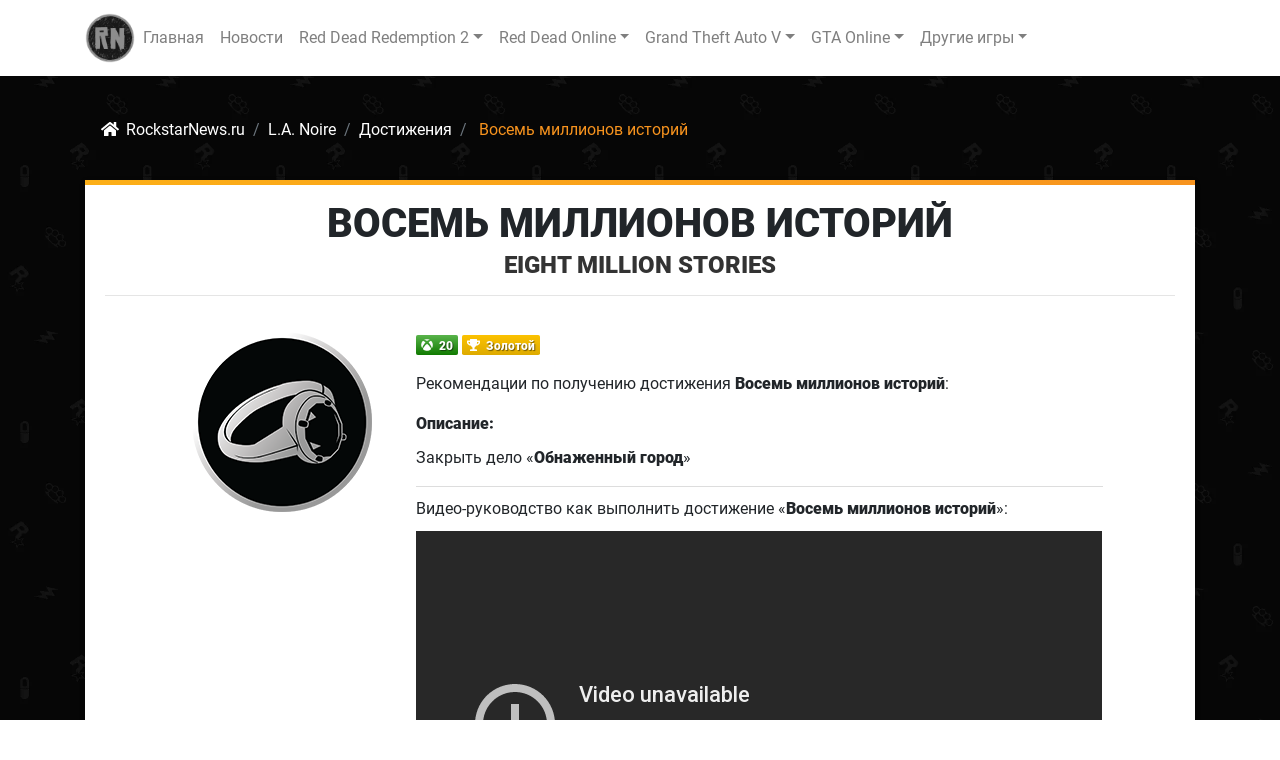

--- FILE ---
content_type: text/html; charset=UTF-8
request_url: https://rockstarnews.ru/la-noire/achievements/eight-million-stories
body_size: 6515
content:

<!doctype html>
<html lang="ru">
<head>
	<meta charset="utf-8">
	<meta name="viewport" content="width=device-width, initial-scale=1, shrink-to-fit=no">
	<link rel='dns-prefetch' href='//content.rockstarnews.ru' />
	<link rel="stylesheet" href="https://rockstarnews.ru/weazel/static/css/bootstrap.min_6bf9bdca173e4a50a46d90e81a769680.css">
		<link rel="stylesheet" href="https://rockstarnews.ru/weazel/static/css/trumbowyg.min.css">
		<link rel="stylesheet" href="https://rockstarnews.ru/weazel/static/css/lightbox.min.19121922.css">
	<link rel="stylesheet" type="text/css" href="https://rockstarnews.ru/light.min.css">
	<link rel="stylesheet" type="text/css" href="https://rockstarnews.ru/weazel/static/css/style.324.min.css">
<!-- meta start -->
	<meta property="og:title" content="Восемь миллионов историй / Eight Million Stories — достижение (трофей) из игры L.A. Noire">
	<meta property="og:description" content="Рекомендации по получению достижения (трофея) — Восемь миллионов историй / Eight Million Stories из игры L.A. Noire">
	<meta property="og:image" content="https://rockstarnews.ru/weazel/static/achievements/lanoire/Achieve46.png">
	<meta property="og:image:alt" content="Восемь миллионов историй / Eight Million Stories — достижение (трофей) из игры L.A. Noire">
	<meta property="og:url" content="https://rockstarnews.ru/la-noire/achievements/eight-million-stories">
	<meta property="og:site_name" content="RockstarNews.ru">
	<meta property="og:type" content="website" />
	<meta property="og:locale" content="ru_RU" />
	<meta property="article:author" content="https://www.facebook.com/KirillKrasin">
	<meta name="twitter:card" content="summary">
	<meta name="twitter:image:alt" content="Восемь миллионов историй / Eight Million Stories — достижение (трофей) из игры L.A. Noire">
	<meta name="twitter:site" content="@RockstarNewsRU" />
	<meta name="twitter:creator" content="@Mo_45" />
	<meta name="description" content="Рекомендации по получению достижения (трофея) — Восемь миллионов историй / Eight Million Stories из игры L.A. Noire">
	<link rel="canonical" href="https://rockstarnews.ru/la-noire/achievements/eight-million-stories"/>
	<title>Восемь миллионов историй / Eight Million Stories — достижение (трофей) из игры L.A. Noire</title>
	<link rel="yandex-tableau-widget" href="https://rockstarnews.ru/yandex-tableu.json" />
<!-- meta end -->
  	<link href="https://rockstarnews.ru/weazel/static/icons/favicon.ico" type="image/x-icon" rel="icon"/>
	<link href="https://rockstarnews.ru/weazel/static/icons/favicon.ico" type="image/x-icon" rel="shortcut icon"/>
	<link rel="apple-touch-icon" sizes="180x180" href="https://rockstarnews.ru/weazel/static/icons/apple-touch-icon.png">
	<link rel="icon" type="image/png" sizes="32x32" href="https://rockstarnews.ru/weazel/static/icons/favicon-32x32.png">
	<link rel="icon" type="image/png" sizes="16x16" href="https://rockstarnews.ru/weazel/static/icons/favicon-16x16.png">
	<link rel="manifest" href="https://rockstarnews.ru/weazel/static/icons/rst-site.webmanifest">
	<link rel="mask-icon" color="#666666" href="https://rockstarnews.ru/weazel/static/icons/safari-pinned-tab.svg">
	<meta name="theme-color" content="#ffab00">
	<meta name="msapplication-config" content="https://rockstarnews.ru/browserconfig.xml">

	<meta name="google-site-verification" content="FK5DjcHL_ZVfWq8qqRNrbho24sX3jXTBBT7R7lNbThk" />

	<script charset="utf-8" async src="https://rbfour.bid/pjs/AlMQ_WDCf.js"></script>
	
	<meta name="yandex-verification" content="1fc0591cd975f86b" />
	<meta name="wot-verification" content="e834090ca61ca5484826"/>
	<script type="text/javascript" > (function(m,e,t,r,i,k,a){m[i]=m[i]||function(){(m[i].a=m[i].a||[]).push(arguments)}; m[i].l=1*new Date();k=e.createElement(t),a=e.getElementsByTagName(t)[0],k.async=1,k.src=r,a.parentNode.insertBefore(k,a)}) (window, document, "script", "https://mc.yandex.ru/metrika/tag.js", "ym"); ym(52285204, "init", { clickmap:true, trackLinks:true, accurateTrackBounce:true }); </script> <noscript><div><img src="https://mc.yandex.ru/watch/52285204" style="position:absolute; left:-9999px;" alt="" /></div></noscript>
	
<script data-ad-client="ca-pub-6648424052316435" async src="https://pagead2.googlesyndication.com/pagead/js/adsbygoogle.js"></script>
<!-- место для рекламы -->


</head>
<body class="rockstar la-noire">
<script type="application/ld+json">{"@context": "https://schema.org","@type": "WebSite","url": "https://rockstarnews.ru/","potentialAction": {"@type": "SearchAction","target": "https://rockstarnews.ru/la-noire/achievements/?find={query}","query-input": "required name=query"}}</script>
<script type="application/ld+json">{"@context" : "http://schema.org","@type" : "Organization","name" : "RockstarNews.ru","url" : "https://rockstarnews.ru/","sameAs" : ["https://youtube.com/c/RockstarNews","https://facebook.com/rockstarnewsru/","https://vk.com/rockstarnews_ru","https://twitter.com/RockstarNewsRU"]}</script>
<header>
<nav class="navbar navbar-expand-lg navbar-light" style="background-color: #fff;">
<div class="container">
  <div class="d-inline-block align-top rlogo"></div>
  <button class="navbar-toggler" type="button" data-toggle="collapse" data-target="#navbarSupportedContent" aria-controls="navbarSupportedContent" aria-expanded="false" aria-label="Toggle navigation">
    <span class="navbar-toggler-icon"></span>
  </button>
  <div class="collapse navbar-collapse" id="navbarSupportedContent">
    <ul class="navbar-nav mr-auto">
      <li class="nav-item ">
        <a class="nav-link" href="https://rockstarnews.ru/">Главная</a>
      </li>
      <li class="nav-item">
        <a class="nav-link " href="https://rockstarnews.ru/news/">Новости</a>
      </li>
      <li class="nav-item dropdown ">
        <a class="nav-link dropdown-toggle" href="https://rockstarnews.ru/red-dead-redemption-2/" id="rdr2Dropdown" role="button" data-toggle="dropdown" aria-haspopup="true" aria-expanded="false">Red Dead Redemption 2</a>
        <div class="dropdown-menu animate slideIn" aria-labelledby="rdr2Dropdown">
          <a class="dropdown-item" href="https://rockstarnews.ru/red-dead-redemption-2/" title="Описание Red Dead Redemption 2">Об игре</a>
          <a class="dropdown-item" href="https://rockstarnews.ru/red-dead-redemption-2/news/" title="Новости игры Red Dead Redemption 2">Новости</a>
          <a class="dropdown-item" href="https://rockstarnews.ru/red-dead-redemption-2/guides/" title="Руководства по игре Red Dead Redemption 2">Руководства</a>
          <a class="dropdown-item" href="https://rockstarnews.ru/red-dead-redemption-2/achievements/" title="Достижения Red Dead Redemption 2">Достижения</a>
          <a class="dropdown-item" href="https://rockstarnews.ru/hub/rdr2pc/" title="Red Dead Redemption 2 на ПК - Хаб">Хаб RDR2 на ПК</a>
          <a class="dropdown-item" href="https://rockstarnews.ru/rdr2map/" title="Интерактивная карта Red Dead Redemption 2">Карта RDR2</a>
        </div>
      </li>
      <li class="nav-item dropdown ">
        <a class="nav-link dropdown-toggle" href="https://rockstarnews.ru/red-dead-online/" id="rdoDropdown" role="button" data-toggle="dropdown" aria-haspopup="true" aria-expanded="false">Red Dead Online</a>
        <div class="dropdown-menu animate slideIn" aria-labelledby="rdoDropdown">
          <a class="dropdown-item" href="https://rockstarnews.ru/red-dead-online/" title="Описание Red Dead Online">Об игре</a>
          <a class="dropdown-item" href="https://rockstarnews.ru/red-dead-online/news/" title="Новости игры Red Dead Online">Новости</a>
          <a class="dropdown-item" href="https://rockstarnews.ru/red-dead-online/guides/" title="Руководства по игре Red Dead Online">Руководства</a>
          <a class="dropdown-item" href="https://rockstarnews.ru/red-dead-online/achievements/" title="Достижения Red Dead Online">Достижения</a>
          <a class="dropdown-item" href="https://rockstarnews.ru/hub/legendary-bounties-in-rdo/" title="Легендарные Преступники в Red Dead Online">Легендарные Преступники</a>
          <a class="dropdown-item" href="https://rockstarnews.ru/cards/ru/all/" title="Карты способностей в Red Dead Online">Карты способностей</a>
          <a class="dropdown-item" href="https://rockstarnews.ru/hub/rdo-free-roam/" title="Расписание событий свободного режима в Red Dead Online">События свободного режима</a>
          <a class="dropdown-item" href="https://rockstarnews.ru/hub/rdo-madam-nazar/" title="Где расположена Мадам Назар сегодня?">Где найти Мадам Назар?</a>
        </div>
      </li>
      <li class="nav-item dropdown ">
        <a class="nav-link dropdown-toggle" href="https://rockstarnews.ru/grand-theft-auto-v/" id="gtavDropdown" role="button" data-toggle="dropdown" aria-haspopup="true" aria-expanded="false">Grand Theft Auto V</a>
        <div class="dropdown-menu animate slideIn" aria-labelledby="gtavDropdown">
          <a class="dropdown-item" href="https://rockstarnews.ru/grand-theft-auto-v/" title="Описание Grand Theft Auto V">Об игре</a>
          <a class="dropdown-item" href="https://rockstarnews.ru/grand-theft-auto-v/news/" title="Новости игры Grand Theft Auto V">Новости</a>
          <a class="dropdown-item" href="https://rockstarnews.ru/grand-theft-auto-v/guides/" title="Руководства по игре Grand Theft Auto V">Руководства</a>
          <a class="dropdown-item" href="https://rockstarnews.ru/grand-theft-auto-v/achievements/" title="Достижения Grand Theft Auto V">Достижения</a>
        </div>
      </li>
      <li class="nav-item dropdown ">
        <a class="nav-link dropdown-toggle" href="https://rockstarnews.ru/gta-online/" id="gtaщDropdown" role="button" data-toggle="dropdown" aria-haspopup="true" aria-expanded="false">GTA Online</a>
        <div class="dropdown-menu animate slideIn" aria-labelledby="gtaщDropdown">
          <a class="dropdown-item" href="https://rockstarnews.ru/gta-online/" title="Описание GTA Online">Об игре</a>
          <a class="dropdown-item" href="https://rockstarnews.ru/gta-online/news/" title="Новости игры GTA Online">Новости</a>
          <a class="dropdown-item" href="https://rockstarnews.ru/gta-online/guides/" title="Руководства по игре GTA Online">Руководства</a>
          <a class="dropdown-item" href="https://rockstarnews.ru/gta-online/achievements/" title="Достижения GTA Online">Достижения</a>
        </div>
      </li>
      <li class="nav-item dropdown">
        <a class="nav-link dropdown-toggle" href="https://rockstarnews.ru/" id="oldgamesDropdown" role="button" data-toggle="dropdown" aria-haspopup="true" aria-expanded="false">Другие игры</a>
        <div class="dropdown-menu animate slideIn" aria-labelledby="oldgamesDropdown">
          <a class="dropdown-item" href="https://rockstarnews.ru/la-noire/" title="Описание L.A. Noire">L.A. Noire</a>
          <a class="dropdown-item" href="https://rockstarnews.ru/red-dead-redemption/" title="Описание Red Dead Redemption">Red Dead Redemption</a>
          <a class="dropdown-item" href="https://rockstarnews.ru/red-dead-redemption-undead-nightmare/" title="Описание Red Dead Redemption: Undead Nightmare">RDR: Undead Nightmare</a>
        </div>
      </li>
    </ul>
  </div>
</div>
</nav>
</header>
<nav aria-label="breadcrumb">
	<div class="container">
  <ol itemscope itemtype="https://schema.org/BreadcrumbList" class="breadcrumb" id="bc">
    <li itemprop="itemListElement" itemscope
      itemtype="https://schema.org/ListItem" class="breadcrumb-item"><a itemtype="https://schema.org/Thing"
       itemprop="item" href="https://rockstarnews.ru/"><i class="fas fa-home"></i> <span itemprop="name" class="hidden-on-sm">RockstarNews.ru</span></a><meta itemprop="position" content="1" /></li>
        <li itemprop="itemListElement" itemscope
      itemtype="https://schema.org/ListItem" class="breadcrumb-item"><a itemtype="https://schema.org/Thing"
       itemprop="item" href="https://rockstarnews.ru/la-noire/"><span itemprop="name">L.A. Noire</span></a><meta itemprop="position" content="2" /></li>
	    
        <li itemprop="itemListElement" itemscope
      itemtype="https://schema.org/ListItem" class="breadcrumb-item" aria-current="page"><a itemtype="https://schema.org/Thing"
       itemprop="item" href="https://rockstarnews.ru/la-noire/achievements/"><span itemprop="name">Достижения</span></a><meta itemprop="position" content="3" /></li>
    
        	<li itemprop="itemListElement" itemscope
      itemtype="https://schema.org/ListItem" class="breadcrumb-item active" aria-current="page"><a itemtype="https://schema.org/Thing"
       itemprop="item" href="https://rockstarnews.ru/la-noire/achievements/eight-million-stories"><span itemprop="name">

      Восемь миллионов историй</span></a><meta itemprop="position" content="4" />

    </li>
      </ol>
  	</div>
</nav>

<div class="container">



<script type="application/ld+json">
  {
    "@context": "https://schema.org",
    "@type": "QAPage",
    "mainEntity": {
      "@type": "Question",
      "name": "Как получить достижение / трофей Восемь миллионов историй?",
      "text": "Как получить достижение / трофей Восемь миллионов историй (Eight Million Stories) из игры L.A. Noire",
      "answerCount": 1,
      "upvoteCount": 26,
      "dateCreated": "2019-03-18T10:34:34+03:00",
      "author": {
        "@type": "Person",
        "name": "Кирилл Красин"
      },
      "acceptedAnswer": {
        "@type": "Answer",
        "text": "",
        "dateCreated": "2019-03-18T10:34:34+03:00",
        "upvoteCount": 1337,
        "url": "https://rockstarnews.ru/la-noire/achievements/eight-million-stories",
        "author": {
          "@type": "Person",
          "name": "Кирилл Красин"
        }
      }
    }
  }
</script>

<!-- before article ad -->

<article class="article-homepage">
<div class="article-container">
<header>
        <h1 class="article-title"><a href="https://rockstarnews.ru/la-noire/achievements/eight-million-stories">Восемь миллионов историй</a></h1>
        <h2 class="article-subtitle">Eight Million Stories</h2>
</header>
<hr>
</div>
<div class="article-text" id="single-achievement">

<div class="row">

<div class="col-md-3"><img src="https://i.weazel.ru/static/placeholder_ach.webp" data-src="https://rockstarnews.ru/weazel/static/achievements/lanoire/Achieve46.png" class="lazy img-fluid rounded mx-auto d-block" title="Восемь миллионов историй — достижение L.A. Noire" data-toggle="tooltip" data-placement="top" alt="Достижение Восемь миллионов историй — L.A. Noire">

</div>
<div class="col-md-9">
<p class="achievement-info"><span class="badge badge-platform xboxone" data-toggle="tooltip" data-placement="top" title="Очки Gamerscore"><i class="fab fa-xbox"></i> 20</span> <span class='badge badge-platform gold' data-toggle='tooltip' data-placement='top' title='Уровень трофея PlayStation'><i class='fas fa-trophy'></i> Золотой</span> </p>
<p>Рекомендации по получению достижения <strong>Восемь миллионов историй</strong>:</p>
<p class="achievement"><strong>Описание:</strong> <p>Закрыть дело «<strong>Обнаженный город</strong>»</p></p>
<p class="achievement" id="video">Видео-руководство как выполнить достижение «<strong>Восемь миллионов историй</strong>»:</p>
<div class="embed-responsive embed-responsive-16by9" id="video-achievement">
  <iframe class="embed-responsive-item" src="https://www.youtube-nocookie.com/embed/PnBs_wZVJMM?rel=0" allow="accelerometer; autoplay; encrypted-media; gyroscope; picture-in-picture" allowfullscreen></iframe>
</div>
</div>
</div><!-- row -->

</div>
<div class="all-achievements"><a href="https://rockstarnews.ru/la-noire/achievements/"><i class="fas fa-arrow-left"></i> Назад к списку всех достижений</a></div>
<div class="article-meta">
        <footer>
        	<div class="buttons clearfix">

        	<div data-url="https://rockstarnews.ru/la-noire/achievements/eight-million-stories" class="float-right likely likely-small d-none d-md-block">
			<div data-via="RockstarNewsRU" class="twitter">Твитнуть</div>
			<div class="facebook">Поделиться</div>
			<div class="vkontakte">Поделиться</div>
			</div>
			</div>
		</footer>	
        </div>
    </article>


<article class="article-homepage">
<div class="article-container">
<header>
        <h2 class="article-title">Уже получили это достижение?</h2>
        <h3 class="article-subtitle">Поделитесь советом по его выполнению в комментариях!</h3>
</header>
</div>
</article>

<div class="comments" id="comments-wrap">
 
<article class="article-comments p-4 text-center">       
    
            <a href="#" class="btn btn-warning btn-p" role="button" onclick="javascript:auth_popup('Twitter');">
                Войти с помощью <i class='fab fa-fw fa-twitter'></i><strong>Twitter</strong>
            </a>

        
            <a href="#" class="btn btn-warning btn-p" role="button" onclick="javascript:auth_popup('Steam');">
                Войти с помощью <i class='fab fa-fw fa-steam-symbol'></i><strong>Steam</strong>
            </a>

        
            <a href="#" class="btn btn-warning btn-p" role="button" onclick="javascript:auth_popup('Vkontakte');">
                Войти с помощью <i class='fab fa-fw fa-vk'></i><strong>Vkontakte</strong>
            </a>

    </article>
    

<div class="live-comments" id="reload">

<div class="comment-wrap">
    <div class="photo">
        <div class="avatar" data-toggle="tooltip" data-placement="top" data-html="true" data-title="<i class='fab fa-twitter'></i> RockstarNewsRU" style="background-image: url('https://rockstarnews.ru/weazel/static/default_comment.webp')"></div>
    </div>
<div class="comment-block">
    <p class="comment-text">Комментариев нет :(</br>Не оставайтесь в стороне, и прокомментируйте первым!</p>
<div class="bottom-comment">
    <div class="comment-date"><i class="far fa-clock"></i> Только что</div>
    <ul class="comment-actions">
        <li class="reply"><a href="https://twitter.com/RockstarNewsRU" target="_blank"><i class='fab fa-twitter'></i> RockstarNewsRU</a></li>
    </ul>
</div>
</div>
</div>

</div>
</div>

<!-- article class="article-comments" id="disqus">
		<a id="comments"></a>
<div id="disqus_thread"></div>
<script>
var disqus_config = function () {
this.page.url = 'https://rockstarnews.ru/la-noire/achievements/eight-million-stories';
this.page.identifier = 'eight-million-stories';
};
(function() { // DON'T EDIT BELOW THIS LINE
var d = document, s = d.createElement('script');
s.src = 'https://rockstarnews-ru.disqus.com/embed.js';
s.setAttribute('data-timestamp', +new Date());
(d.head || d.body).appendChild(s);
})();
</script>                      
</article -->

</div>

<footer>
<div class="container">

<div class="line-w"><span class="line-border-l"></span><h2 class="line-title">Мы в социальных сетях</h2><span class="line-border-r"></span></div>

<div class="social">
<div class="row no-gutters justify-content-center text-center">
<div class="col">
<a class="social" target="_blank" href='https://rockstarnews.ru/go/rvk'>
<div class="social-link vk"><i class="fab fa-fw fa-vk"></i><span class="d-none d-md-inline-block"> Мы Вконтакте</span></div> 
</a>
</div>
<div class="col">
<a class="social" target="_blank" href='https://rockstarnews.ru/go/ryt'>
<div class="social-link youtube"><i class="fab fa-fw fa-youtube"></i><span class="d-none d-md-inline-block"> Мы на YouTube</span></div>  
</a>
</div>
<div class="col">
<a class="social" target="_blank" href='https://rockstarnews.ru/go/rtw'>
<div class="social-link twitter"><i class="fab fa-fw fa-twitter"></i><span class="d-none d-md-inline-block"> Мы в Твиттере</span></div>  
</a>
</div>
<div class="col">
<a class="social" target="_blank" href='https://rockstarnews.ru/go/discord'>
<div class="social-link discord"><i class="fab fa-fw fa-discord"></i><span class="d-none d-md-inline-block"> Мы в Discord</span></div> 
</a>
</div>

</div>
</div>
</div>
<nav class="navbar sticky-bottom navbar-light bg-light">
<div class="container">
<small class="footer-links">&copy; 2019-2025 <a href="https://rockstarnews.ru/" title="RockstarNews.ru" data-toggle="tooltip" data-placement="top">RockstarNews.ru</a></small><small class="float-right footer-links d-none d-md-block"><a href="https://rockstarnews.ru/about/">О сайте</a> &middot; <a href="https://rockstarnews.ru/rules/">Правила общения</a> &middot; <a href="https://rockstarnews.ru/privacy/">Конфиденциальность</a> &middot; <a href="https://rockstarnews.ru/sitemap.xml">Карта сайта</a></small>
</div>
</nav>
</footer>
<script defer src="https://rockstarnews.ru/weazel/static/js/jquery-3.4.1.min_b4999cbb6a73a9b312f635cff75e5a53.js"></script>
<script defer src="https://rockstarnews.ru/weazel/static/js/bootstrap.bundle.min_b95602f6913868a96a479b79cf4d872e.js"></script>
<script data-search-pseudo-elements defer src="https://rockstarnews.ru/weazel/static/fa/js/all.min.js" crossorigin="anonymous"></script>
<script defer src="https://rockstarnews.ru/weazel/static/js/tooltips.js"></script>
  <script defer src="https://rockstarnews.ru/weazel/static/js/likely.js"></script>
  <link rel="stylesheet" href="https://rockstarnews.ru/weazel/static/css/likely.css">
    <script defer src="https://rockstarnews.ru/weazel/static/js/trumbowyg.min.js"></script>
  <script defer src="https://rockstarnews.ru/weazel/static/js/ru.min.js"></script>
  <script defer src="https://rockstarnews.ru/weazel/static/js/trumbowyg.upload.js"></script>
    <script defer src="https://rockstarnews.ru/weazel/static/js/lightbox.min_3e8a4fad1299731f2e489254ebb997e7.js"></script>
      <script defer src="https://rockstarnews.ru/weazel/static/js/trumbowyg-init.js"></script>
    <script defer src="https://rockstarnews.ru/weazel/static/js/stuff.min.js"></script>
  <script defer src="https://rockstarnews.ru/weazel/static/js/lazyload.min_35b301bd09f1642d60555680eab1434e.js"></script>

<!-- место для рекламы -->
	<style>
	.lip_container {display: -webkit-flex;display: -moz-flex;display: -ms-flex;display: -o-flex;display: flex;justify-content: left;position: fixed;left: 0;right: 0;bottom: 0;width: 160px;height: 570px;top: auto;z-index: 99;font-family: 'Roboto', sans-serif!important;font-size: 12px!important;line-height: 14px!important;}	#desktop_lip {z-index: 99;box-sizing: border-box;text-align: center;display: none;position: relative;	}	.slideRight {animation-name: slideRight;-webkit-animation-name: slideRight;animation-duration: 2s;-webkit-animation-duration: 2s;animation-timing-function: ease-in-out;-webkit-animation-timing-function: ease-in-out;visibility: visible !important;	}	.close_lip {position: absolute;top: 0;z-index: 99;right: 0;box-sizing: border-box;line-height: 25px;color: #fff;font-weight: bold;text-align: center;background-color: #938a57;width: 25px;height: 25px;font-size: 15px;cursor: pointer;opacity: 0;	}	#desktop_lip {position: absolute;bottom: 0;	}	@media (min-width:769px) {.mobile_lip {	display: none}	}	@media (max-width:769px) {.desktop_lip {	display: none}	}
	</style>
	<script>
	window.onload = function() {
	  jQuery('.close_lip').on('click', function() {
		jQuery(this).parent().toggle(0);
	  });
	};
	</script>

<!--LiveInternet counter--><script type="text/javascript">
document.write('<a href="//www.liveinternet.ru/click" '+
'target="_blank"><img  src="//counter.yadro.ru/hit?t57.6;r'+
escape(document.referrer)+((typeof(screen)=='undefined')?'':
';s'+screen.width+'*'+screen.height+'*'+(screen.colorDepth?
screen.colorDepth:screen.pixelDepth))+';u'+escape(document.URL)+
';h'+escape(document.title.substring(0,150))+';'+Math.random()+
'" alt="" title="LiveInternet" '+
'border="0" width="88" height="0"><\/a>')
</script><!--/LiveInternet-->

  </body>
</html>

--- FILE ---
content_type: text/html; charset=utf-8
request_url: https://www.youtube-nocookie.com/embed/PnBs_wZVJMM?rel=0
body_size: 43772
content:
<!DOCTYPE html><html lang="en" dir="ltr" data-cast-api-enabled="true"><head><meta name="viewport" content="width=device-width, initial-scale=1"><meta name="robots" content="noindex"><script nonce="5JxIdDX_k8LBHd8HfzWQow">if ('undefined' == typeof Symbol || 'undefined' == typeof Symbol.iterator) {delete Array.prototype.entries;}</script><style name="www-roboto" nonce="XawWBDXfd6wJFuwDAPWZ9w">@font-face{font-family:'Roboto';font-style:normal;font-weight:400;font-stretch:100%;src:url(//fonts.gstatic.com/s/roboto/v48/KFO7CnqEu92Fr1ME7kSn66aGLdTylUAMa3GUBHMdazTgWw.woff2)format('woff2');unicode-range:U+0460-052F,U+1C80-1C8A,U+20B4,U+2DE0-2DFF,U+A640-A69F,U+FE2E-FE2F;}@font-face{font-family:'Roboto';font-style:normal;font-weight:400;font-stretch:100%;src:url(//fonts.gstatic.com/s/roboto/v48/KFO7CnqEu92Fr1ME7kSn66aGLdTylUAMa3iUBHMdazTgWw.woff2)format('woff2');unicode-range:U+0301,U+0400-045F,U+0490-0491,U+04B0-04B1,U+2116;}@font-face{font-family:'Roboto';font-style:normal;font-weight:400;font-stretch:100%;src:url(//fonts.gstatic.com/s/roboto/v48/KFO7CnqEu92Fr1ME7kSn66aGLdTylUAMa3CUBHMdazTgWw.woff2)format('woff2');unicode-range:U+1F00-1FFF;}@font-face{font-family:'Roboto';font-style:normal;font-weight:400;font-stretch:100%;src:url(//fonts.gstatic.com/s/roboto/v48/KFO7CnqEu92Fr1ME7kSn66aGLdTylUAMa3-UBHMdazTgWw.woff2)format('woff2');unicode-range:U+0370-0377,U+037A-037F,U+0384-038A,U+038C,U+038E-03A1,U+03A3-03FF;}@font-face{font-family:'Roboto';font-style:normal;font-weight:400;font-stretch:100%;src:url(//fonts.gstatic.com/s/roboto/v48/KFO7CnqEu92Fr1ME7kSn66aGLdTylUAMawCUBHMdazTgWw.woff2)format('woff2');unicode-range:U+0302-0303,U+0305,U+0307-0308,U+0310,U+0312,U+0315,U+031A,U+0326-0327,U+032C,U+032F-0330,U+0332-0333,U+0338,U+033A,U+0346,U+034D,U+0391-03A1,U+03A3-03A9,U+03B1-03C9,U+03D1,U+03D5-03D6,U+03F0-03F1,U+03F4-03F5,U+2016-2017,U+2034-2038,U+203C,U+2040,U+2043,U+2047,U+2050,U+2057,U+205F,U+2070-2071,U+2074-208E,U+2090-209C,U+20D0-20DC,U+20E1,U+20E5-20EF,U+2100-2112,U+2114-2115,U+2117-2121,U+2123-214F,U+2190,U+2192,U+2194-21AE,U+21B0-21E5,U+21F1-21F2,U+21F4-2211,U+2213-2214,U+2216-22FF,U+2308-230B,U+2310,U+2319,U+231C-2321,U+2336-237A,U+237C,U+2395,U+239B-23B7,U+23D0,U+23DC-23E1,U+2474-2475,U+25AF,U+25B3,U+25B7,U+25BD,U+25C1,U+25CA,U+25CC,U+25FB,U+266D-266F,U+27C0-27FF,U+2900-2AFF,U+2B0E-2B11,U+2B30-2B4C,U+2BFE,U+3030,U+FF5B,U+FF5D,U+1D400-1D7FF,U+1EE00-1EEFF;}@font-face{font-family:'Roboto';font-style:normal;font-weight:400;font-stretch:100%;src:url(//fonts.gstatic.com/s/roboto/v48/KFO7CnqEu92Fr1ME7kSn66aGLdTylUAMaxKUBHMdazTgWw.woff2)format('woff2');unicode-range:U+0001-000C,U+000E-001F,U+007F-009F,U+20DD-20E0,U+20E2-20E4,U+2150-218F,U+2190,U+2192,U+2194-2199,U+21AF,U+21E6-21F0,U+21F3,U+2218-2219,U+2299,U+22C4-22C6,U+2300-243F,U+2440-244A,U+2460-24FF,U+25A0-27BF,U+2800-28FF,U+2921-2922,U+2981,U+29BF,U+29EB,U+2B00-2BFF,U+4DC0-4DFF,U+FFF9-FFFB,U+10140-1018E,U+10190-1019C,U+101A0,U+101D0-101FD,U+102E0-102FB,U+10E60-10E7E,U+1D2C0-1D2D3,U+1D2E0-1D37F,U+1F000-1F0FF,U+1F100-1F1AD,U+1F1E6-1F1FF,U+1F30D-1F30F,U+1F315,U+1F31C,U+1F31E,U+1F320-1F32C,U+1F336,U+1F378,U+1F37D,U+1F382,U+1F393-1F39F,U+1F3A7-1F3A8,U+1F3AC-1F3AF,U+1F3C2,U+1F3C4-1F3C6,U+1F3CA-1F3CE,U+1F3D4-1F3E0,U+1F3ED,U+1F3F1-1F3F3,U+1F3F5-1F3F7,U+1F408,U+1F415,U+1F41F,U+1F426,U+1F43F,U+1F441-1F442,U+1F444,U+1F446-1F449,U+1F44C-1F44E,U+1F453,U+1F46A,U+1F47D,U+1F4A3,U+1F4B0,U+1F4B3,U+1F4B9,U+1F4BB,U+1F4BF,U+1F4C8-1F4CB,U+1F4D6,U+1F4DA,U+1F4DF,U+1F4E3-1F4E6,U+1F4EA-1F4ED,U+1F4F7,U+1F4F9-1F4FB,U+1F4FD-1F4FE,U+1F503,U+1F507-1F50B,U+1F50D,U+1F512-1F513,U+1F53E-1F54A,U+1F54F-1F5FA,U+1F610,U+1F650-1F67F,U+1F687,U+1F68D,U+1F691,U+1F694,U+1F698,U+1F6AD,U+1F6B2,U+1F6B9-1F6BA,U+1F6BC,U+1F6C6-1F6CF,U+1F6D3-1F6D7,U+1F6E0-1F6EA,U+1F6F0-1F6F3,U+1F6F7-1F6FC,U+1F700-1F7FF,U+1F800-1F80B,U+1F810-1F847,U+1F850-1F859,U+1F860-1F887,U+1F890-1F8AD,U+1F8B0-1F8BB,U+1F8C0-1F8C1,U+1F900-1F90B,U+1F93B,U+1F946,U+1F984,U+1F996,U+1F9E9,U+1FA00-1FA6F,U+1FA70-1FA7C,U+1FA80-1FA89,U+1FA8F-1FAC6,U+1FACE-1FADC,U+1FADF-1FAE9,U+1FAF0-1FAF8,U+1FB00-1FBFF;}@font-face{font-family:'Roboto';font-style:normal;font-weight:400;font-stretch:100%;src:url(//fonts.gstatic.com/s/roboto/v48/KFO7CnqEu92Fr1ME7kSn66aGLdTylUAMa3OUBHMdazTgWw.woff2)format('woff2');unicode-range:U+0102-0103,U+0110-0111,U+0128-0129,U+0168-0169,U+01A0-01A1,U+01AF-01B0,U+0300-0301,U+0303-0304,U+0308-0309,U+0323,U+0329,U+1EA0-1EF9,U+20AB;}@font-face{font-family:'Roboto';font-style:normal;font-weight:400;font-stretch:100%;src:url(//fonts.gstatic.com/s/roboto/v48/KFO7CnqEu92Fr1ME7kSn66aGLdTylUAMa3KUBHMdazTgWw.woff2)format('woff2');unicode-range:U+0100-02BA,U+02BD-02C5,U+02C7-02CC,U+02CE-02D7,U+02DD-02FF,U+0304,U+0308,U+0329,U+1D00-1DBF,U+1E00-1E9F,U+1EF2-1EFF,U+2020,U+20A0-20AB,U+20AD-20C0,U+2113,U+2C60-2C7F,U+A720-A7FF;}@font-face{font-family:'Roboto';font-style:normal;font-weight:400;font-stretch:100%;src:url(//fonts.gstatic.com/s/roboto/v48/KFO7CnqEu92Fr1ME7kSn66aGLdTylUAMa3yUBHMdazQ.woff2)format('woff2');unicode-range:U+0000-00FF,U+0131,U+0152-0153,U+02BB-02BC,U+02C6,U+02DA,U+02DC,U+0304,U+0308,U+0329,U+2000-206F,U+20AC,U+2122,U+2191,U+2193,U+2212,U+2215,U+FEFF,U+FFFD;}@font-face{font-family:'Roboto';font-style:normal;font-weight:500;font-stretch:100%;src:url(//fonts.gstatic.com/s/roboto/v48/KFO7CnqEu92Fr1ME7kSn66aGLdTylUAMa3GUBHMdazTgWw.woff2)format('woff2');unicode-range:U+0460-052F,U+1C80-1C8A,U+20B4,U+2DE0-2DFF,U+A640-A69F,U+FE2E-FE2F;}@font-face{font-family:'Roboto';font-style:normal;font-weight:500;font-stretch:100%;src:url(//fonts.gstatic.com/s/roboto/v48/KFO7CnqEu92Fr1ME7kSn66aGLdTylUAMa3iUBHMdazTgWw.woff2)format('woff2');unicode-range:U+0301,U+0400-045F,U+0490-0491,U+04B0-04B1,U+2116;}@font-face{font-family:'Roboto';font-style:normal;font-weight:500;font-stretch:100%;src:url(//fonts.gstatic.com/s/roboto/v48/KFO7CnqEu92Fr1ME7kSn66aGLdTylUAMa3CUBHMdazTgWw.woff2)format('woff2');unicode-range:U+1F00-1FFF;}@font-face{font-family:'Roboto';font-style:normal;font-weight:500;font-stretch:100%;src:url(//fonts.gstatic.com/s/roboto/v48/KFO7CnqEu92Fr1ME7kSn66aGLdTylUAMa3-UBHMdazTgWw.woff2)format('woff2');unicode-range:U+0370-0377,U+037A-037F,U+0384-038A,U+038C,U+038E-03A1,U+03A3-03FF;}@font-face{font-family:'Roboto';font-style:normal;font-weight:500;font-stretch:100%;src:url(//fonts.gstatic.com/s/roboto/v48/KFO7CnqEu92Fr1ME7kSn66aGLdTylUAMawCUBHMdazTgWw.woff2)format('woff2');unicode-range:U+0302-0303,U+0305,U+0307-0308,U+0310,U+0312,U+0315,U+031A,U+0326-0327,U+032C,U+032F-0330,U+0332-0333,U+0338,U+033A,U+0346,U+034D,U+0391-03A1,U+03A3-03A9,U+03B1-03C9,U+03D1,U+03D5-03D6,U+03F0-03F1,U+03F4-03F5,U+2016-2017,U+2034-2038,U+203C,U+2040,U+2043,U+2047,U+2050,U+2057,U+205F,U+2070-2071,U+2074-208E,U+2090-209C,U+20D0-20DC,U+20E1,U+20E5-20EF,U+2100-2112,U+2114-2115,U+2117-2121,U+2123-214F,U+2190,U+2192,U+2194-21AE,U+21B0-21E5,U+21F1-21F2,U+21F4-2211,U+2213-2214,U+2216-22FF,U+2308-230B,U+2310,U+2319,U+231C-2321,U+2336-237A,U+237C,U+2395,U+239B-23B7,U+23D0,U+23DC-23E1,U+2474-2475,U+25AF,U+25B3,U+25B7,U+25BD,U+25C1,U+25CA,U+25CC,U+25FB,U+266D-266F,U+27C0-27FF,U+2900-2AFF,U+2B0E-2B11,U+2B30-2B4C,U+2BFE,U+3030,U+FF5B,U+FF5D,U+1D400-1D7FF,U+1EE00-1EEFF;}@font-face{font-family:'Roboto';font-style:normal;font-weight:500;font-stretch:100%;src:url(//fonts.gstatic.com/s/roboto/v48/KFO7CnqEu92Fr1ME7kSn66aGLdTylUAMaxKUBHMdazTgWw.woff2)format('woff2');unicode-range:U+0001-000C,U+000E-001F,U+007F-009F,U+20DD-20E0,U+20E2-20E4,U+2150-218F,U+2190,U+2192,U+2194-2199,U+21AF,U+21E6-21F0,U+21F3,U+2218-2219,U+2299,U+22C4-22C6,U+2300-243F,U+2440-244A,U+2460-24FF,U+25A0-27BF,U+2800-28FF,U+2921-2922,U+2981,U+29BF,U+29EB,U+2B00-2BFF,U+4DC0-4DFF,U+FFF9-FFFB,U+10140-1018E,U+10190-1019C,U+101A0,U+101D0-101FD,U+102E0-102FB,U+10E60-10E7E,U+1D2C0-1D2D3,U+1D2E0-1D37F,U+1F000-1F0FF,U+1F100-1F1AD,U+1F1E6-1F1FF,U+1F30D-1F30F,U+1F315,U+1F31C,U+1F31E,U+1F320-1F32C,U+1F336,U+1F378,U+1F37D,U+1F382,U+1F393-1F39F,U+1F3A7-1F3A8,U+1F3AC-1F3AF,U+1F3C2,U+1F3C4-1F3C6,U+1F3CA-1F3CE,U+1F3D4-1F3E0,U+1F3ED,U+1F3F1-1F3F3,U+1F3F5-1F3F7,U+1F408,U+1F415,U+1F41F,U+1F426,U+1F43F,U+1F441-1F442,U+1F444,U+1F446-1F449,U+1F44C-1F44E,U+1F453,U+1F46A,U+1F47D,U+1F4A3,U+1F4B0,U+1F4B3,U+1F4B9,U+1F4BB,U+1F4BF,U+1F4C8-1F4CB,U+1F4D6,U+1F4DA,U+1F4DF,U+1F4E3-1F4E6,U+1F4EA-1F4ED,U+1F4F7,U+1F4F9-1F4FB,U+1F4FD-1F4FE,U+1F503,U+1F507-1F50B,U+1F50D,U+1F512-1F513,U+1F53E-1F54A,U+1F54F-1F5FA,U+1F610,U+1F650-1F67F,U+1F687,U+1F68D,U+1F691,U+1F694,U+1F698,U+1F6AD,U+1F6B2,U+1F6B9-1F6BA,U+1F6BC,U+1F6C6-1F6CF,U+1F6D3-1F6D7,U+1F6E0-1F6EA,U+1F6F0-1F6F3,U+1F6F7-1F6FC,U+1F700-1F7FF,U+1F800-1F80B,U+1F810-1F847,U+1F850-1F859,U+1F860-1F887,U+1F890-1F8AD,U+1F8B0-1F8BB,U+1F8C0-1F8C1,U+1F900-1F90B,U+1F93B,U+1F946,U+1F984,U+1F996,U+1F9E9,U+1FA00-1FA6F,U+1FA70-1FA7C,U+1FA80-1FA89,U+1FA8F-1FAC6,U+1FACE-1FADC,U+1FADF-1FAE9,U+1FAF0-1FAF8,U+1FB00-1FBFF;}@font-face{font-family:'Roboto';font-style:normal;font-weight:500;font-stretch:100%;src:url(//fonts.gstatic.com/s/roboto/v48/KFO7CnqEu92Fr1ME7kSn66aGLdTylUAMa3OUBHMdazTgWw.woff2)format('woff2');unicode-range:U+0102-0103,U+0110-0111,U+0128-0129,U+0168-0169,U+01A0-01A1,U+01AF-01B0,U+0300-0301,U+0303-0304,U+0308-0309,U+0323,U+0329,U+1EA0-1EF9,U+20AB;}@font-face{font-family:'Roboto';font-style:normal;font-weight:500;font-stretch:100%;src:url(//fonts.gstatic.com/s/roboto/v48/KFO7CnqEu92Fr1ME7kSn66aGLdTylUAMa3KUBHMdazTgWw.woff2)format('woff2');unicode-range:U+0100-02BA,U+02BD-02C5,U+02C7-02CC,U+02CE-02D7,U+02DD-02FF,U+0304,U+0308,U+0329,U+1D00-1DBF,U+1E00-1E9F,U+1EF2-1EFF,U+2020,U+20A0-20AB,U+20AD-20C0,U+2113,U+2C60-2C7F,U+A720-A7FF;}@font-face{font-family:'Roboto';font-style:normal;font-weight:500;font-stretch:100%;src:url(//fonts.gstatic.com/s/roboto/v48/KFO7CnqEu92Fr1ME7kSn66aGLdTylUAMa3yUBHMdazQ.woff2)format('woff2');unicode-range:U+0000-00FF,U+0131,U+0152-0153,U+02BB-02BC,U+02C6,U+02DA,U+02DC,U+0304,U+0308,U+0329,U+2000-206F,U+20AC,U+2122,U+2191,U+2193,U+2212,U+2215,U+FEFF,U+FFFD;}</style><script name="www-roboto" nonce="5JxIdDX_k8LBHd8HfzWQow">if (document.fonts && document.fonts.load) {document.fonts.load("400 10pt Roboto", "E"); document.fonts.load("500 10pt Roboto", "E");}</script><link rel="stylesheet" href="/s/player/ef5f17ca/www-player.css" name="www-player" nonce="XawWBDXfd6wJFuwDAPWZ9w"><style nonce="XawWBDXfd6wJFuwDAPWZ9w">html {overflow: hidden;}body {font: 12px Roboto, Arial, sans-serif; background-color: #000; color: #fff; height: 100%; width: 100%; overflow: hidden; position: absolute; margin: 0; padding: 0;}#player {width: 100%; height: 100%;}h1 {text-align: center; color: #fff;}h3 {margin-top: 6px; margin-bottom: 3px;}.player-unavailable {position: absolute; top: 0; left: 0; right: 0; bottom: 0; padding: 25px; font-size: 13px; background: url(/img/meh7.png) 50% 65% no-repeat;}.player-unavailable .message {text-align: left; margin: 0 -5px 15px; padding: 0 5px 14px; border-bottom: 1px solid #888; font-size: 19px; font-weight: normal;}.player-unavailable a {color: #167ac6; text-decoration: none;}</style><script nonce="5JxIdDX_k8LBHd8HfzWQow">var ytcsi={gt:function(n){n=(n||"")+"data_";return ytcsi[n]||(ytcsi[n]={tick:{},info:{},gel:{preLoggedGelInfos:[]}})},now:window.performance&&window.performance.timing&&window.performance.now&&window.performance.timing.navigationStart?function(){return window.performance.timing.navigationStart+window.performance.now()}:function(){return(new Date).getTime()},tick:function(l,t,n){var ticks=ytcsi.gt(n).tick;var v=t||ytcsi.now();if(ticks[l]){ticks["_"+l]=ticks["_"+l]||[ticks[l]];ticks["_"+l].push(v)}ticks[l]=
v},info:function(k,v,n){ytcsi.gt(n).info[k]=v},infoGel:function(p,n){ytcsi.gt(n).gel.preLoggedGelInfos.push(p)},setStart:function(t,n){ytcsi.tick("_start",t,n)}};
(function(w,d){function isGecko(){if(!w.navigator)return false;try{if(w.navigator.userAgentData&&w.navigator.userAgentData.brands&&w.navigator.userAgentData.brands.length){var brands=w.navigator.userAgentData.brands;var i=0;for(;i<brands.length;i++)if(brands[i]&&brands[i].brand==="Firefox")return true;return false}}catch(e){setTimeout(function(){throw e;})}if(!w.navigator.userAgent)return false;var ua=w.navigator.userAgent;return ua.indexOf("Gecko")>0&&ua.toLowerCase().indexOf("webkit")<0&&ua.indexOf("Edge")<
0&&ua.indexOf("Trident")<0&&ua.indexOf("MSIE")<0}ytcsi.setStart(w.performance?w.performance.timing.responseStart:null);var isPrerender=(d.visibilityState||d.webkitVisibilityState)=="prerender";var vName=!d.visibilityState&&d.webkitVisibilityState?"webkitvisibilitychange":"visibilitychange";if(isPrerender){var startTick=function(){ytcsi.setStart();d.removeEventListener(vName,startTick)};d.addEventListener(vName,startTick,false)}if(d.addEventListener)d.addEventListener(vName,function(){ytcsi.tick("vc")},
false);if(isGecko()){var isHidden=(d.visibilityState||d.webkitVisibilityState)=="hidden";if(isHidden)ytcsi.tick("vc")}var slt=function(el,t){setTimeout(function(){var n=ytcsi.now();el.loadTime=n;if(el.slt)el.slt()},t)};w.__ytRIL=function(el){if(!el.getAttribute("data-thumb"))if(w.requestAnimationFrame)w.requestAnimationFrame(function(){slt(el,0)});else slt(el,16)}})(window,document);
</script><script nonce="5JxIdDX_k8LBHd8HfzWQow">var ytcfg={d:function(){return window.yt&&yt.config_||ytcfg.data_||(ytcfg.data_={})},get:function(k,o){return k in ytcfg.d()?ytcfg.d()[k]:o},set:function(){var a=arguments;if(a.length>1)ytcfg.d()[a[0]]=a[1];else{var k;for(k in a[0])ytcfg.d()[k]=a[0][k]}}};
ytcfg.set({"CLIENT_CANARY_STATE":"none","DEVICE":"cbr\u003dChrome\u0026cbrand\u003dapple\u0026cbrver\u003d131.0.0.0\u0026ceng\u003dWebKit\u0026cengver\u003d537.36\u0026cos\u003dMacintosh\u0026cosver\u003d10_15_7\u0026cplatform\u003dDESKTOP","EVENT_ID":"gGEYaeb1BaXhlsYPzrKe8Qs","EXPERIMENT_FLAGS":{"ab_det_apm":true,"ab_det_el_h":true,"ab_det_em_inj":true,"ab_l_sig_st":true,"ab_l_sig_st_e":true,"ab_sa_ef":true,"action_companion_center_align_description":true,"align_three_dot_menu_with_title_description":true,"allow_skip_networkless":true,"always_send_and_write":true,"att_web_record_metrics":true,"c3_enable_button_impression_logging":true,"c3_watch_page_component":true,"cancel_pending_navs":true,"clean_up_manual_attribution_header":true,"clear_user_partitioned_ls":true,"config_age_report_killswitch":true,"cow_optimize_idom_compat":true,"csi_config_handling_infra":true,"csi_on_gel":true,"delhi_mweb_colorful_sd":true,"delhi_mweb_colorful_sd_v2":true,"deprecate_csi_has_info":true,"deprecate_pair_servlet_enabled":true,"desktop_sparkles_light_cta_button":true,"disable_cached_masthead_data":true,"disable_child_node_auto_formatted_strings":true,"disable_enf_isd":true,"disable_log_to_visitor_layer":true,"disable_pacf_logging_for_memory_limited_tv":true,"embeds_enable_eid_enforcement_for_marketing_pages":true,"embeds_enable_eid_enforcement_for_youtube":true,"embeds_enable_eid_log_for_marketing_pages":true,"embeds_enable_info_panel_dismissal":true,"embeds_enable_pfp_always_unbranded":true,"embeds_web_nwl_disable_nocookie":true,"embeds_web_updated_shorts_definition_fix":true,"enable_ab_report_on_errorscreen":true,"enable_ab_rp_int":true,"enable_active_view_display_ad_renderer_web_home":true,"enable_ad_disclosure_banner_a11y_fix":true,"enable_async_ab_enf":true,"enable_chips_shelf_view_model_fully_reactive":true,"enable_client_creator_goal_ticker_bar_revamp":true,"enable_client_only_wiz_direct_reactions":true,"enable_client_sli_logging":true,"enable_client_streamz_web":true,"enable_client_ve_spec":true,"enable_cloud_save_error_popup_after_retry":true,"enable_cookie_reissue_iframe":true,"enable_dai_sdf_h5_preroll":true,"enable_datasync_id_header_in_web_vss_pings":true,"enable_dma_post_enforcement":true,"enable_docked_chat_messages":true,"enable_entity_store_from_dependency_injection":true,"enable_flow_logging_p4e":true,"enable_fully_reactive_badge_shape":true,"enable_inline_muted_playback_on_web_search":true,"enable_inline_muted_playback_on_web_search_for_vdc":true,"enable_inline_muted_playback_on_web_search_for_vdcb":true,"enable_is_extended_monitoring":true,"enable_is_mini_app_page_active_bugfix":true,"enable_live_overlay_feed_in_live_chat":true,"enable_logging_first_user_action_after_game_ready":true,"enable_ltc_param_fetch_from_innertube":true,"enable_masthead_mweb_padding_fix":true,"enable_menu_renderer_button_in_mweb_hclr":true,"enable_mini_app_command_handler_mweb_fix":true,"enable_mini_app_iframe_loaded_logging":true,"enable_mixed_direction_formatted_strings":true,"enable_modern_ia_client_icons":true,"enable_mweb_livestream_ui_update":true,"enable_mweb_pause_autonav":true,"enable_names_handles_account_switcher":true,"enable_network_request_logging_on_game_events":true,"enable_new_paid_product_placement":true,"enable_obtaining_ppn_query_param":true,"enable_open_in_new_tab_icon_for_short_dr_for_desktop_search":true,"enable_open_yt_content":true,"enable_origin_query_parameter_bugfix":true,"enable_pacf_slot_asde_infeed_h5":true,"enable_pacf_slot_asde_player_byte_h5":true,"enable_pacf_slot_asde_player_byte_h5_TV":true,"enable_pause_ads_on_ytv_html5":true,"enable_payments_purchase_manager":true,"enable_pdp_icon_prefetch":true,"enable_pl_r_c_s":true,"enable_pl_r_si_fa":true,"enable_place_pivot_url":true,"enable_playable_a11y_label_with_badge_text":true,"enable_populate_att_psd_in_abe_feedback":true,"enable_populate_psd_in_abe_feedback":true,"enable_primitive_dialog_aria_hide_siblings":true,"enable_pv_screen_modern_text":true,"enable_removing_navbar_title_on_hashtag_page_mweb":true,"enable_resetting_scroll_position_on_flow_change":true,"enable_sdf_companion_h5":true,"enable_sdf_dai_h5_midroll":true,"enable_sdf_h5_endemic_mid_post_roll":true,"enable_sdf_on_h5_unplugged_vod_midroll":true,"enable_sdf_shorts_player_bytes_h5":true,"enable_sdk_performance_network_logging":true,"enable_sending_unwrapped_game_audio_as_serialized_metadata":true,"enable_sfv_effect_pivot_url":true,"enable_shorts_new_carousel":true,"enable_skip_ad_guidance_prompt":true,"enable_skippable_ads_for_unplugged_ad_pod":true,"enable_smearing_expansion_dai":true,"enable_third_party_info":true,"enable_time_out_messages":true,"enable_timeline_view_modern_transcript_fe":true,"enable_track_defined_via_mutable_signal":true,"enable_video_display_compact_button_group_for_desktop_search":true,"enable_watch_next_pause_autoplay_lact":true,"enable_web_96_bit_csn":true,"enable_web_delhi_icons":true,"enable_web_home_top_landscape_image_layout_level_click":true,"enable_web_tiered_gel":true,"enable_window_constrained_buy_flow_dialog":true,"enable_wiz_always_try_logging_info_map":true,"enable_wiz_queue_effect_and_on_init_initial_runs":true,"enable_ypc_spinners":true,"enable_yt_ata_iframe_authuser":true,"err_on_pl_r_c":true,"export_networkless_options":true,"fill_single_video_with_notify_to_lasr":true,"fix_ad_miniplayer_controls_rendering":true,"fix_ads_tracking_for_swf_config_deprecation_mweb":true,"h5_companion_enable_adcpn_macro_substitution_for_click_pings":true,"h5_inplayer_enable_adcpn_macro_substitution_for_click_pings":true,"h5_reset_cache_and_filter_before_update_masthead":true,"hide_channel_creation_title_for_mweb":true,"high_ccv_client_side_caching_h5":true,"html5_log_trigger_events_with_debug_data":true,"html5_ssdai_enable_media_end_cue_range":true,"il_attach_cache_limit":true,"il_use_view_model_logging_context":true,"is_browser_support_for_webcam_streaming":true,"json_condensed_response":true,"kev_adb_pg":true,"kevlar_display_downloads_numbers":true,"kevlar_gel_error_routing":true,"kevlar_modern_downloads_extra_compact":true,"kevlar_modern_downloads_page":true,"kevlar_modern_downloads_skip_downloads_title":true,"kevlar_watch_cinematics":true,"live_chat_enable_controller_extraction":true,"live_chat_enable_rta_manager":true,"live_chat_increased_min_height":true,"log_click_with_layer_from_element_in_command_handler":true,"log_errors_through_nwl_on_retry":true,"main_web_redirect_integration_riot":true,"mdx_enable_privacy_disclosure_ui":true,"mdx_load_cast_api_bootstrap_script":true,"medium_progress_bar_modification":true,"migrate_events_to_ts":true,"migrate_remaining_web_ad_badges_to_innertube":true,"mobile_account_menu_refresh":true,"mutable_signal_set_skip_unchanged":true,"mweb_a11y_enable_player_controls_invisible_toggle":true,"mweb_account_linking_noapp":true,"mweb_actions_command_handler":true,"mweb_allow_modern_search_suggest_behavior":true,"mweb_animated_actions":true,"mweb_app_upsell_button_direct_to_app":true,"mweb_big_boards":true,"mweb_big_progress_bar":true,"mweb_c3_disable_carve_out":true,"mweb_c3_disable_carve_out_keep_external_links":true,"mweb_c3_enable_adaptive_signals":true,"mweb_c3_endscreen":true,"mweb_c3_endscreen_v2":true,"mweb_c3_library_page_enable_recent_shelf":true,"mweb_c3_remove_web_navigation_endpoint_data":true,"mweb_c3_use_canonical_from_player_response":true,"mweb_channels_restyle_landscape_wider_buttons":true,"mweb_cinematic_fullscreen":true,"mweb_cinematic_topbar":true,"mweb_cinematic_watch":true,"mweb_command_handler":true,"mweb_continuation_response_processing":true,"mweb_delay_watch_initial_data":true,"mweb_deprecate_skip_ve_logging":true,"mweb_disable_searchbar_scroll":true,"mweb_early_logging_time_init":true,"mweb_enable_closed_captioning_button_on_player":true,"mweb_enable_keto_batch_player_fullscreen":true,"mweb_enable_keto_batch_player_progress_bar":true,"mweb_enable_keto_batch_player_tooltips":true,"mweb_enable_local_innertube_services":true,"mweb_enable_lockup_view_model_for_ucp":true,"mweb_enable_more_drawer":true,"mweb_enable_on_response_received_command_service":true,"mweb_enable_overlay_touch_manager":true,"mweb_enable_premium_carve_out_fix":true,"mweb_enable_refresh_detection":true,"mweb_enable_search_big_thumbs":true,"mweb_enable_search_imp":true,"mweb_enable_sequence_signal":true,"mweb_enable_shorts_pivot_button":true,"mweb_enable_shorts_video_preload":true,"mweb_enable_skippables_on_jio_phone":true,"mweb_enable_storyboards":true,"mweb_enable_varispeed_controller":true,"mweb_enable_warm_channel_requests":true,"mweb_enable_watch_feed_infinite_scroll":true,"mweb_enable_wrapped_unplugged_pause_membership_dialog_renderer":true,"mweb_enable_xhr_chunking":true,"mweb_explore_button_chip_bugfix":true,"mweb_filter_video_format_in_webfe":true,"mweb_fix_livestream_seeking":true,"mweb_fix_monitor_visibility_after_render":true,"mweb_fix_section_list_continuation_item_renderers":true,"mweb_force_ios_fallback_to_native_control":true,"mweb_fp_auto_fullscreen":true,"mweb_fullscreen_controls":true,"mweb_fullscreen_controls_action_buttons":true,"mweb_fullscreen_draggable_engagement_panel":true,"mweb_fullscreen_watch_system":true,"mweb_hacky_fix_for_playlist_panel":true,"mweb_home_reactive_shorts":true,"mweb_innertube_search_command":true,"mweb_lang_in_html":true,"mweb_like_button_synced_with_entities":true,"mweb_like_endpoint_mutation":true,"mweb_logo_use_home_page_ve":true,"mweb_modern_player_controls_tap_target_ui":true,"mweb_modern_tabs":true,"mweb_modern_typography":true,"mweb_module_decoration":true,"mweb_native_control_in_faux_fullscreen_shared":true,"mweb_panel_container_inert":true,"mweb_player_delhi_dtts":true,"mweb_player_settings_use_bottom_sheet":true,"mweb_player_settings_use_bottom_sheet_kaios":true,"mweb_player_show_previous_next_buttons_in_playlist":true,"mweb_player_skip_no_op_state_changes":true,"mweb_player_user_select_none":true,"mweb_playlist_engagement_panel":true,"mweb_schedule_warm_watch_response":true,"mweb_searchbox_legacy_navigation":true,"mweb_see_fewer_shorts":true,"mweb_sheets_ui_refresh":true,"mweb_shorts_comments_panel_id_change":true,"mweb_shorts_early_continuation":true,"mweb_show_ios_smart_banner":true,"mweb_use_server_url_on_startup":true,"mweb_watch_captions_enable_auto_translate":true,"mweb_watch_captions_set_default_size":true,"mweb_watchfeed_big_thumbnails":true,"mweb_yt_searchbox":true,"networkless_logging":true,"new_csn_storage_design":true,"no_client_ve_attach_unless_shown":true,"nwl_send_from_memory_when_online":true,"pageid_as_header_web":true,"playback_settings_use_switch_menu":true,"player_controls_autonav_fix":true,"player_controls_skip_double_signal_update":true,"polymer_bad_build_labels":true,"polymer_verifiy_app_state":true,"prevent_zero_high_score_value_from_being_sent":true,"qoe_send_and_write":true,"read_data_from_web_component_wrapper":true,"reels_enable_new_latency_logging":true,"remove_masthead_channel_banner_on_refresh":true,"remove_slot_id_exited_trigger_for_dai_in_player_slot_expire":true,"replace_client_url_parsing_with_server_signal":true,"scheduler_use_raf_by_default":true,"search_ui_enable_pve_buy_button":true,"search_ui_official_cards_enable_paid_virtual_event_buy_button":true,"service_worker_enabled":true,"service_worker_push_enabled":true,"service_worker_push_home_page_prompt":true,"service_worker_push_watch_page_prompt":true,"shell_load_gcf":true,"shorten_initial_gel_batch_timeout":true,"should_use_yt_voice_endpoint_in_kaios":true,"sink_wrapper_disable_runtime_shadycss":true,"skip_invalid_ytcsi_ticks":true,"skip_setting_info_in_csi_data_object":true,"smarter_ve_dedupping":true,"smartimation_background":true,"speedmaster_no_seek":true,"start_client_gcf_mweb":true,"suppress_error_204_logging":true,"synced_panel_scrolling_controller":true,"use_color_palettes_modern_collections_v2":true,"use_core_sm":true,"use_csi_stp_handler":true,"use_event_time_ms_header":true,"use_fifo_for_networkless":true,"use_infogel_early_logging":true,"use_new_in_memory_storage":true,"use_player_abuse_bg_library":true,"use_request_time_ms_header":true,"use_session_based_sampling":true,"use_ts_visibilitylogger":true,"vss_final_ping_send_and_write":true,"vss_playback_use_send_and_write":true,"web_adaptive_repeat_ase":true,"web_always_load_chat_support":true,"web_animated_like":true,"web_api_url":true,"web_attr_string_unified_vis_mon":true,"web_autonav_allow_off_by_default":true,"web_bookmark_playlist_save_icon":true,"web_button_vm_refactor_disabled":true,"web_c3_log_app_init_finish":true,"web_csi_action_sampling_enabled":true,"web_dedupe_ve_grafting":true,"web_disable_backdrop_filter":true,"web_enable_ab_em_rsp":true,"web_enable_ab_rsp_cl":true,"web_enable_abd_ref":true,"web_enable_course_icon_update":true,"web_enable_error_204":true,"web_enable_horizontal_video_attributes_section":true,"web_enable_like_button_click_debouncing":true,"web_fix_segmented_like_dislike_undefined":true,"web_gcf_hashes_innertube":true,"web_gel_timeout_cap":true,"web_graft_ve_unified_vis_mon":true,"web_list_item_style_for_menu_items":true,"web_masthead_visited_channel_color_fix":true,"web_metadata_carousel_elref_bugfix":true,"web_parent_target_for_sheets":true,"web_persist_server_autonav_state_on_client":true,"web_playback_associated_log_ctt":true,"web_playback_associated_ve":true,"web_prefetch_preload_video":true,"web_resizable_advertiser_banner_on_masthead_safari_fix":true,"web_scheduler_auto_init":true,"web_shorts_audio_track_picker":true,"web_shorts_lockup_view_model_sink":true,"web_shorts_pivot_button_view_model_reactive":true,"web_shorts_suggested_action_no_bvm":true,"web_update_panel_visibility_logging_fix":true,"web_video_attribute_view_model_a11y_fix":true,"web_watch_controls_state_signals":true,"web_yt_config_context":true,"webfe_disable_ab_em_plb":true,"webfe_mweb_watch_microdata":true,"webfe_watch_shorts_canonical_url_fix":true,"webpo_exit_on_net_err":true,"wiz_diff_overwritable":true,"wiz_memoize_stamper_items":true,"woffle_used_state_report":true,"wpo_gel_strz":true,"ytcp_paper_tooltip_use_scoped_owner_root":true,"ytidb_clear_embedded_player":true,"H5_async_logging_delay_ms":30000.0,"attention_logging_scroll_throttle":500.0,"autoplay_pause_by_lact_sampling_fraction":0.0,"cinematic_watch_effect_opacity":0.4,"formatted_description_log_warning_fraction":0.01,"log_window_onerror_fraction":0.1,"mweb_prediction_threshold":0.05,"mweb_prediction_threshold_navigation":0.05,"speedmaster_playback_rate":2.0,"tv_pacf_logging_sample_rate":0.01,"web_load_prediction_threshold":0.1,"web_navigation_prediction_threshold":0.1,"web_pbj_log_warning_rate":0.0,"web_system_health_fraction":0.01,"ytidb_transaction_ended_event_rate_limit":0.02,"active_time_update_interval_ms":10000,"att_init_delay":200,"autoplay_pause_by_lact_sec":0,"botguard_async_snapshot_timeout_ms":3000,"check_navigator_accuracy_timeout_ms":0,"cinematic_watch_css_filter_blur_strength":40,"cinematic_watch_fade_out_duration":500,"close_webview_delay_ms":100,"cloud_save_game_data_rate_limit_ms":3000,"compression_disable_point":10,"custom_active_view_tos_timeout_ms":3600000,"embeds_widget_poll_interval_ms":0,"gel_min_batch_size":3,"gel_queue_timeout_max_ms":60000,"get_async_timeout_ms":60000,"hide_cta_for_home_web_video_ads_animate_in_time":2,"html5_byterate_soft_cap":0,"initial_gel_batch_timeout":2000,"max_body_size_to_compress":500000,"max_prefetch_window_sec_for_livestream_optimization":10,"min_prefetch_offset_sec_for_livestream_optimization":20,"mini_app_container_iframe_src_update_delay_ms":0,"multiple_preview_news_duration_time":11000,"mweb_c3_toast_duration_ms":5000,"mweb_deep_link_fallback_timeout_ms":10000,"mweb_delay_response_received_actions":100,"mweb_fp_dpad_rate_limit_ms":0,"mweb_fp_dpad_watch_title_clamp_lines":0,"mweb_history_manager_cache_size":100,"mweb_history_manager_w2w_ttl":0,"mweb_ios_fullscreen_playback_transition_delay_ms":500,"mweb_ios_fullscreen_system_pause_epilson_ms":0,"mweb_override_response_store_expiration_ms":0,"mweb_shorts_early_continuation_trigger_threshold":4,"mweb_w2w_max_age_seconds":0,"mweb_watch_captions_default_size":2,"network_polling_interval":30000,"play_click_interval_ms":30000,"play_ping_interval_ms":10000,"prefetch_comments_ms_after_video":0,"send_config_hash_timer":0,"service_worker_push_logged_out_prompt_watches":-1,"service_worker_push_prompt_cap":-1,"service_worker_push_prompt_delay_microseconds":3888000000000,"show_mini_app_ad_frequency_cap_ms":300000,"slow_compressions_before_abandon_count":4,"speedmaster_cancellation_movement_dp":10,"speedmaster_touch_activation_ms":500,"web_foreground_heartbeat_interval_ms":28000,"web_gel_debounce_ms":10000,"web_logging_max_batch":100,"web_max_tracing_events":50,"web_tracing_session_replay":0,"wil_icon_max_concurrent_fetches":9999,"ytidb_remake_db_retries":3,"ytidb_reopen_db_retries":3,"WebClientReleaseProcessCritical__youtube_embeds_client_version_override":"","WebClientReleaseProcessCritical__youtube_embeds_web_client_version_override":"","WebClientReleaseProcessCritical__youtube_mweb_client_version_override":"","debug_forced_internalcountrycode":"","embeds_web_synth_ch_headers_banned_urls_regex":"","enable_web_media_service":"DISABLED","il_payload_scraping":"","live_chat_unicode_emoji_json_url":"https://www.gstatic.com/youtube/img/emojis/emojis-svg-9.json","mweb_deep_link_feature_tag_suffix":"11268432","mweb_enable_shorts_innertube_player_prefetch_trigger":"NONE","mweb_fp_dpad":"home,search,browse,channel,create_channel,experiments,settings,trending,oops,404,paid_memberships,sponsorship,premium,shorts","mweb_fp_dpad_linear_navigation":"","mweb_fp_dpad_linear_navigation_visitor":"","mweb_fp_dpad_visitor":"","mweb_preload_video_by_player_vars":"","mweb_sign_in_button_style":"STYLE_SUGGESTIVE_AVATAR","place_pivot_triggering_container_alternate":"","place_pivot_triggering_counterfactual_container_alternate":"","search_ui_mweb_searchbar_restyle":"DEFAULT","service_worker_push_force_notification_prompt_tag":"1","service_worker_scope":"/","suggest_exp_str":"","web_client_version_override":"","kevlar_command_handler_command_banlist":[],"mini_app_ids_without_game_ready":["UgkxHHtsak1SC8mRGHMZewc4HzeAY3yhPPmJ","Ugkx7OgzFqE6z_5Mtf4YsotGfQNII1DF_RBm"],"web_op_signal_type_banlist":[],"web_tracing_enabled_spans":["event","command"]},"GAPI_HINT_PARAMS":"m;/_/scs/abc-static/_/js/k\u003dgapi.gapi.en.UXDNXkgCDpE.O/d\u003d1/rs\u003dAHpOoo_3ykjRTrvlIBv6vfu43Rx7CYUQSA/m\u003d__features__","GAPI_HOST":"https://apis.google.com","GAPI_LOCALE":"en_US","GL":"US","HL":"en","HTML_DIR":"ltr","HTML_LANG":"en","INNERTUBE_API_KEY":"AIzaSyAO_FJ2SlqU8Q4STEHLGCilw_Y9_11qcW8","INNERTUBE_API_VERSION":"v1","INNERTUBE_CLIENT_NAME":"WEB_EMBEDDED_PLAYER","INNERTUBE_CLIENT_VERSION":"1.20251111.22.00","INNERTUBE_CONTEXT":{"client":{"hl":"en","gl":"US","remoteHost":"18.216.73.45","deviceMake":"Apple","deviceModel":"","visitorData":"CgthQ1RmTVlOLVFNRSiAw-HIBjIKCgJVUxIEGgAgEw%3D%3D","userAgent":"Mozilla/5.0 (Macintosh; Intel Mac OS X 10_15_7) AppleWebKit/537.36 (KHTML, like Gecko) Chrome/131.0.0.0 Safari/537.36; ClaudeBot/1.0; +claudebot@anthropic.com),gzip(gfe)","clientName":"WEB_EMBEDDED_PLAYER","clientVersion":"1.20251111.22.00","osName":"Macintosh","osVersion":"10_15_7","originalUrl":"https://www.youtube-nocookie.com/embed/PnBs_wZVJMM?rel\u003d0","platform":"DESKTOP","clientFormFactor":"UNKNOWN_FORM_FACTOR","configInfo":{"appInstallData":"[base64]"},"browserName":"Chrome","browserVersion":"131.0.0.0","acceptHeader":"text/html,application/xhtml+xml,application/xml;q\u003d0.9,image/webp,image/apng,*/*;q\u003d0.8,application/signed-exchange;v\u003db3;q\u003d0.9","deviceExperimentId":"ChxOelUzTWprd09UazNOelkxT0RFM09UY3hOZz09EIDD4cgGGIDD4cgG","rolloutToken":"CPOF7YXK5_b9JhDszfOthPSQAxjszfOthPSQAw%3D%3D"},"user":{"lockedSafetyMode":false},"request":{"useSsl":true},"clickTracking":{"clickTrackingParams":"IhMI5rXzrYT0kAMVpbDFAh1OmSe+"},"thirdParty":{"embeddedPlayerContext":{"embeddedPlayerEncryptedContext":"AD5ZzFSX6hTbf24V9r4Szy3zq1mU1w5esrmTRK-icElUs5VYI9-xQnlbuSpqzWw1AbU5m4ZPnKtilGys_79b9prgdmwihWqj1o7HKnVeftK8ivIM0oO2wWNZhU9btNGmCZfWt7ccih-KMeLiRK_g5Z5CEazXjsL6KuEV21q9Bi2TaXenTK6B8v3SDc-q","ancestorOriginsSupported":false}}},"INNERTUBE_CONTEXT_CLIENT_NAME":56,"INNERTUBE_CONTEXT_CLIENT_VERSION":"1.20251111.22.00","INNERTUBE_CONTEXT_GL":"US","INNERTUBE_CONTEXT_HL":"en","LATEST_ECATCHER_SERVICE_TRACKING_PARAMS":{"client.name":"WEB_EMBEDDED_PLAYER"},"LOGGED_IN":false,"PAGE_BUILD_LABEL":"youtube.player.web_20251111_22_RC00","PAGE_CL":831124394,"SERVER_NAME":"WebFE","VISITOR_DATA":"CgthQ1RmTVlOLVFNRSiAw-HIBjIKCgJVUxIEGgAgEw%3D%3D","WEB_PLAYER_CONTEXT_CONFIGS":{"WEB_PLAYER_CONTEXT_CONFIG_ID_EMBEDDED_PLAYER":{"rootElementId":"movie_player","jsUrl":"/s/player/ef5f17ca/player_ias.vflset/en_US/base.js","cssUrl":"/s/player/ef5f17ca/www-player.css","contextId":"WEB_PLAYER_CONTEXT_CONFIG_ID_EMBEDDED_PLAYER","eventLabel":"embedded","contentRegion":"US","hl":"en_US","hostLanguage":"en","innertubeApiKey":"AIzaSyAO_FJ2SlqU8Q4STEHLGCilw_Y9_11qcW8","innertubeApiVersion":"v1","innertubeContextClientVersion":"1.20251111.22.00","disableRelatedVideos":true,"device":{"brand":"apple","model":"","browser":"Chrome","browserVersion":"131.0.0.0","os":"Macintosh","osVersion":"10_15_7","platform":"DESKTOP","interfaceName":"WEB_EMBEDDED_PLAYER","interfaceVersion":"1.20251111.22.00"},"serializedExperimentIds":"24004644,51010235,51063643,51098299,51204329,51222973,51327268,51340662,51349914,51353393,51366423,51389629,51404808,51404810,51484222,51490331,51500051,51505436,51529199,51530495,51534669,51549714,51560386,51565115,51566373,51574295,51583568,51583821,51585555,51586118,51597173,51602723,51605258,51605395,51611457,51611750,51615068,51616437,51618447,51620803,51620866,51621065,51622518,51622844,51624036,51627771,51632249,51632920,51632969,51633110,51633254,51634175,51636109,51637029,51638271,51638932,51640646,51640766,51640809,51641390,51645555,51645951,51647792,51648336,51662081,51662156,51666849,51668381,51669371,51673532,51674365,51675176,51675501,51676994,51680307","serializedExperimentFlags":"H5_async_logging_delay_ms\u003d30000.0\u0026PlayerWeb__h5_enable_advisory_rating_restrictions\u003dtrue\u0026a11y_h5_associate_survey_question\u003dtrue\u0026ab_det_apm\u003dtrue\u0026ab_det_el_h\u003dtrue\u0026ab_det_em_inj\u003dtrue\u0026ab_l_sig_st\u003dtrue\u0026ab_l_sig_st_e\u003dtrue\u0026ab_sa_ef\u003dtrue\u0026action_companion_center_align_description\u003dtrue\u0026ad_pod_disable_companion_persist_ads_quality\u003dtrue\u0026add_stmp_logs_for_voice_boost\u003dtrue\u0026align_three_dot_menu_with_title_description\u003dtrue\u0026allow_drm_override\u003dtrue\u0026allow_live_autoplay\u003dtrue\u0026allow_poltergust_autoplay\u003dtrue\u0026allow_skip_networkless\u003dtrue\u0026allow_vp9_1080p_mq_enc\u003dtrue\u0026always_cache_redirect_endpoint\u003dtrue\u0026always_send_and_write\u003dtrue\u0026annotation_module_vast_cards_load_logging_fraction\u003d0.0\u0026assign_drm_family_by_format\u003dtrue\u0026att_web_record_metrics\u003dtrue\u0026attention_logging_scroll_throttle\u003d500.0\u0026autoplay_time\u003d10000\u0026autoplay_time_for_fullscreen\u003d-1\u0026autoplay_time_for_music_content\u003d-1\u0026bg_vm_reinit_threshold\u003d7200000\u0026blocked_packages_for_sps\u003d[]\u0026botguard_async_snapshot_timeout_ms\u003d3000\u0026captions_url_add_ei\u003dtrue\u0026check_navigator_accuracy_timeout_ms\u003d0\u0026clean_up_manual_attribution_header\u003dtrue\u0026clear_user_partitioned_ls\u003dtrue\u0026cobalt_h5vcc_h_t_t_p3\u003d0\u0026cobalt_h5vcc_media_dot_audio_write_duration_local\u003d0\u0026cobalt_h5vcc_media_dot_player_configuration_dot_decode_to_texture_preferred\u003d0\u0026cobalt_h5vcc_media_element_dot_enable_using_media_source_attachment_methods\u003d0\u0026cobalt_h5vcc_media_element_dot_enable_using_media_source_buffered_range\u003d0\u0026cobalt_h5vcc_q_u_i_c\u003d0\u0026cobalt_h5vcc_set_prefer_minimal_post_processing\u003d0\u0026cobalt_h5vcc_string_q_u_i_c_connection_options\u003d\u0026compression_disable_point\u003d10\u0026cow_optimize_idom_compat\u003dtrue\u0026csi_config_handling_infra\u003dtrue\u0026csi_on_gel\u003dtrue\u0026custom_active_view_tos_timeout_ms\u003d3600000\u0026dash_manifest_version\u003d5\u0026debug_bandaid_hostname\u003d\u0026debug_bandaid_port\u003d0\u0026debug_sherlog_username\u003d\u0026delhi_modern_player_default_thumbnail_percentage\u003d0.0\u0026delhi_modern_player_faster_autohide_delay_ms\u003d2000\u0026delhi_modern_player_pause_thumbnail_percentage\u003d0.6\u0026delhi_modern_web_player_blending_mode\u003d\u0026delhi_modern_web_player_responsive_compact_controls_threshold\u003d1500\u0026deprecate_22\u003dtrue\u0026deprecate_csi_has_info\u003dtrue\u0026deprecate_delay_ping\u003dtrue\u0026deprecate_pair_servlet_enabled\u003dtrue\u0026desktop_sparkles_light_cta_button\u003dtrue\u0026disable_av1_setting\u003dtrue\u0026disable_branding_context\u003dtrue\u0026disable_cached_masthead_data\u003dtrue\u0026disable_channel_id_check_for_suspended_channels\u003dtrue\u0026disable_child_node_auto_formatted_strings\u003dtrue\u0026disable_enf_isd\u003dtrue\u0026disable_lifa_for_supex_users\u003dtrue\u0026disable_log_to_visitor_layer\u003dtrue\u0026disable_mdx_connection_in_mdx_module_for_music_web\u003dtrue\u0026disable_pacf_logging_for_memory_limited_tv\u003dtrue\u0026disable_reduced_fullscreen_autoplay_countdown_for_minors\u003dtrue\u0026disable_reel_item_watch_format_filtering\u003dtrue\u0026disable_threegpp_progressive_formats\u003dtrue\u0026disable_touch_events_on_skip_button\u003dtrue\u0026edge_encryption_fill_primary_key_version\u003dtrue\u0026embeds_enable_embed_url_in_ads_request\u003dtrue\u0026embeds_enable_info_panel_dismissal\u003dtrue\u0026embeds_enable_move_set_center_crop_to_public\u003dtrue\u0026embeds_enable_per_video_embed_config\u003dtrue\u0026embeds_enable_pfp_always_unbranded\u003dtrue\u0026embeds_web_lite_mode\u003d1\u0026embeds_web_nwl_disable_nocookie\u003dtrue\u0026embeds_web_synth_ch_headers_banned_urls_regex\u003d\u0026enable_ab_report_on_errorscreen\u003dtrue\u0026enable_ab_rp_int\u003dtrue\u0026enable_active_view_display_ad_renderer_web_home\u003dtrue\u0026enable_active_view_lr_shorts_video\u003dtrue\u0026enable_active_view_web_shorts_video\u003dtrue\u0026enable_ad_cpn_macro_substitution_for_click_pings\u003dtrue\u0026enable_ad_disclosure_banner_a11y_fix\u003dtrue\u0026enable_app_promo_endcap_eml_on_tablet\u003dtrue\u0026enable_async_ab_enf\u003dtrue\u0026enable_cast_for_web_unplugged\u003dtrue\u0026enable_cast_on_music_web\u003dtrue\u0026enable_cleanup_masthead_autoplay_hack_fix\u003dtrue\u0026enable_client_creator_goal_ticker_bar_revamp\u003dtrue\u0026enable_client_only_wiz_direct_reactions\u003dtrue\u0026enable_client_page_id_header_for_first_party_pings\u003dtrue\u0026enable_client_sli_logging\u003dtrue\u0026enable_client_ve_spec\u003dtrue\u0026enable_cookie_reissue_iframe\u003dtrue\u0026enable_cta_banner_on_unplugged_lr\u003dtrue\u0026enable_custom_playhead_parsing\u003dtrue\u0026enable_dai_sdf_h5_preroll\u003dtrue\u0026enable_datasync_id_header_in_web_vss_pings\u003dtrue\u0026enable_dsa_ad_badge_for_action_endcap_on_android\u003dtrue\u0026enable_dsa_ad_badge_for_action_endcap_on_ios\u003dtrue\u0026enable_entity_store_from_dependency_injection\u003dtrue\u0026enable_error_corrections_infocard_web_client\u003dtrue\u0026enable_error_corrections_infocards_icon_web\u003dtrue\u0026enable_eviction_protection_for_bulleit\u003dtrue\u0026enable_flow_logging_p4e\u003dtrue\u0026enable_fully_reactive_badge_shape\u003dtrue\u0026enable_inline_muted_playback_on_web_search\u003dtrue\u0026enable_inline_muted_playback_on_web_search_for_vdc\u003dtrue\u0026enable_inline_muted_playback_on_web_search_for_vdcb\u003dtrue\u0026enable_is_extended_monitoring\u003dtrue\u0026enable_kabuki_comments_on_shorts\u003ddisabled\u0026enable_live_overlay_feed_in_live_chat\u003dtrue\u0026enable_ltc_param_fetch_from_innertube\u003dtrue\u0026enable_mixed_direction_formatted_strings\u003dtrue\u0026enable_modern_skip_button_on_web\u003dtrue\u0026enable_mweb_livestream_ui_update\u003dtrue\u0026enable_new_paid_product_placement\u003dtrue\u0026enable_open_in_new_tab_icon_for_short_dr_for_desktop_search\u003dtrue\u0026enable_out_of_stock_text_all_surfaces\u003dtrue\u0026enable_pacf_slot_asde_infeed_h5\u003dtrue\u0026enable_pacf_slot_asde_player_byte_h5\u003dtrue\u0026enable_pacf_slot_asde_player_byte_h5_TV\u003dtrue\u0026enable_paid_content_overlay_bugfix\u003dtrue\u0026enable_pause_ads_on_ytv_html5\u003dtrue\u0026enable_pl_r_c_s\u003dtrue\u0026enable_pl_r_si_fa\u003dtrue\u0026enable_policy_based_hqa_filter_in_watch_server\u003dtrue\u0026enable_populate_att_psd_in_abe_feedback\u003dtrue\u0026enable_populate_psd_in_abe_feedback\u003dtrue\u0026enable_progres_commands_lr_feeds\u003dtrue\u0026enable_pv_screen_modern_text\u003dtrue\u0026enable_rpr_token_on_ltl_lookup\u003dtrue\u0026enable_sdf_companion_h5\u003dtrue\u0026enable_sdf_dai_h5_midroll\u003dtrue\u0026enable_sdf_h5_endemic_mid_post_roll\u003dtrue\u0026enable_sdf_on_h5_unplugged_vod_midroll\u003dtrue\u0026enable_sdf_shorts_player_bytes_h5\u003dtrue\u0026enable_server_driven_abr\u003dtrue\u0026enable_server_driven_abr_for_backgroundable\u003dtrue\u0026enable_server_driven_abr_url_generation\u003dtrue\u0026enable_server_driven_readahead\u003dtrue\u0026enable_skip_ad_guidance_prompt\u003dtrue\u0026enable_skip_to_next_messaging\u003dtrue\u0026enable_skippable_ads_for_unplugged_ad_pod\u003dtrue\u0026enable_smart_skip_player_controls_shown_on_web\u003dtrue\u0026enable_smart_skip_player_controls_shown_on_web_increased_triggering_sensitivity\u003dtrue\u0026enable_smart_skip_speedmaster_on_web\u003dtrue\u0026enable_smearing_expansion_dai\u003dtrue\u0026enable_split_screen_ad_baseline_experience_endemic_live_h5\u003dtrue\u0026enable_third_party_info\u003dtrue\u0026enable_to_call_playready_backend_directly\u003dtrue\u0026enable_track_defined_via_mutable_signal\u003dtrue\u0026enable_unified_action_endcap_on_web\u003dtrue\u0026enable_video_display_compact_button_group_for_desktop_search\u003dtrue\u0026enable_voice_boost_feature\u003dtrue\u0026enable_vp9_appletv5_on_server\u003dtrue\u0026enable_watch_server_rejected_formats_logging\u003dtrue\u0026enable_web_96_bit_csn\u003dtrue\u0026enable_web_delhi_icons\u003dtrue\u0026enable_web_home_top_landscape_image_layout_level_click\u003dtrue\u0026enable_web_media_session_metadata_fix\u003dtrue\u0026enable_web_tiered_gel\u003dtrue\u0026enable_wiz_always_try_logging_info_map\u003dtrue\u0026enable_wiz_queue_effect_and_on_init_initial_runs\u003dtrue\u0026enable_yt_ata_iframe_authuser\u003dtrue\u0026enable_ytv_csdai_vp9\u003dtrue\u0026err_on_pl_r_c\u003dtrue\u0026export_networkless_options\u003dtrue\u0026fill_live_request_config_in_ustreamer_config\u003dtrue\u0026fill_single_video_with_notify_to_lasr\u003dtrue\u0026filter_vb_without_non_vb_equivalents\u003dtrue\u0026filter_vp9_for_live_dai\u003dtrue\u0026fix_ad_miniplayer_controls_rendering\u003dtrue\u0026fix_ads_tracking_for_swf_config_deprecation_mweb\u003dtrue\u0026fix_h5_toggle_button_a11y\u003dtrue\u0026fix_survey_color_contrast_on_destop\u003dtrue\u0026fix_toggle_button_role_for_ad_components\u003dtrue\u0026fix_web_instream_survey_question_aria_label\u003dtrue\u0026fresca_polling_delay_override\u003d0\u0026gab_return_sabr_ssdai_config\u003dtrue\u0026gel_min_batch_size\u003d3\u0026gel_queue_timeout_max_ms\u003d60000\u0026gvi_channel_client_screen\u003dtrue\u0026h5_companion_enable_adcpn_macro_substitution_for_click_pings\u003dtrue\u0026h5_enable_ad_mbs\u003dtrue\u0026h5_inplayer_enable_adcpn_macro_substitution_for_click_pings\u003dtrue\u0026h5_reset_cache_and_filter_before_update_masthead\u003dtrue\u0026heatseeker_decoration_threshold\u003d0.0\u0026hfr_dropped_framerate_fallback_threshold\u003d0\u0026hide_cta_for_home_web_video_ads_animate_in_time\u003d2\u0026high_ccv_client_side_caching_h5\u003dtrue\u0026hls_use_new_codecs_string_api\u003dtrue\u0026html5_ad_timeout_ms\u003d0\u0026html5_adaptation_step_count\u003d0\u0026html5_ads_preroll_lock_timeout_delay_ms\u003d15000\u0026html5_allow_video_keyframe_without_audio\u003dtrue\u0026html5_android_mweb_resize_delay\u003d0\u0026html5_apply_min_failures\u003dtrue\u0026html5_apply_start_time_within_ads_for_ssdai_transitions\u003dtrue\u0026html5_atr_disable_force_fallback\u003dtrue\u0026html5_att_playback_timeout_ms\u003d30000\u0026html5_attach_num_random_bytes_to_bandaid\u003d0\u0026html5_attach_po_token_to_bandaid\u003dtrue\u0026html5_autonav_cap_idle_secs\u003d0\u0026html5_autonav_quality_cap\u003d720\u0026html5_autoplay_default_quality_cap\u003d0\u0026html5_auxiliary_estimate_weight\u003d0.0\u0026html5_av1_ordinal_cap\u003d0\u0026html5_bandaid_attach_content_po_token\u003dtrue\u0026html5_block_pip_safari_delay\u003d0\u0026html5_bypass_contention_secs\u003d0.0\u0026html5_byterate_soft_cap\u003d0\u0026html5_check_for_idle_network_interval_ms\u003d-1\u0026html5_chipset_soft_cap\u003d8192\u0026html5_cobalt_override_quic\u003d0\u0026html5_consume_all_buffered_bytes_one_poll\u003dtrue\u0026html5_continuous_goodput_probe_interval_ms\u003d0\u0026html5_d6de4_cloud_project_number\u003d868618676952\u0026html5_d6de4_defer_timeout_ms\u003d0\u0026html5_debug_data_log_probability\u003d0.0\u0026html5_decode_to_texture_cap\u003dtrue\u0026html5_default_ad_gain\u003d0.5\u0026html5_default_av1_threshold\u003d0\u0026html5_default_quality_cap\u003d0\u0026html5_defer_fetch_att_ms\u003d0\u0026html5_delayed_retry_count\u003d1\u0026html5_delayed_retry_delay_ms\u003d5000\u0026html5_deprecate_adservice\u003dtrue\u0026html5_deprecate_manifestful_fallback\u003dtrue\u0026html5_deprecate_video_tag_pool\u003dtrue\u0026html5_desktop_vr180_allow_panning\u003dtrue\u0026html5_df_downgrade_thresh\u003d0.6\u0026html5_disable_live_dvr_shrink_for_cdm_vss\u003dtrue\u0026html5_disable_loop_range_for_shorts_ads\u003dtrue\u0026html5_disable_move_pssh_to_moov\u003dtrue\u0026html5_disable_non_contiguous\u003dtrue\u0026html5_disable_snackbar_message_checking_on_seeking_to_play\u003dtrue\u0026html5_disable_ustreamer_constraint_for_sabr\u003dtrue\u0026html5_disable_web_safari_dai\u003dtrue\u0026html5_displayed_frame_rate_downgrade_threshold\u003d45\u0026html5_drm_byterate_soft_cap\u003d0\u0026html5_drm_check_all_key_error_states\u003dtrue\u0026html5_drm_cpi_license_key\u003dtrue\u0026html5_drm_live_byterate_soft_cap\u003d0\u0026html5_early_media_for_sharper_shorts\u003dtrue\u0026html5_embeds_fix_itct\u003dtrue\u0026html5_enable_ac3\u003dtrue\u0026html5_enable_audio_track_stickiness\u003dtrue\u0026html5_enable_audio_track_stickiness_phase_two\u003dtrue\u0026html5_enable_caption_changes_for_mosaic\u003dtrue\u0026html5_enable_composite_embargo\u003dtrue\u0026html5_enable_d6de4\u003dtrue\u0026html5_enable_d6de4_cold_start_and_error\u003dtrue\u0026html5_enable_d6de4_idle_priority_job\u003dtrue\u0026html5_enable_drc\u003dtrue\u0026html5_enable_drc_toggle_api\u003dtrue\u0026html5_enable_eac3\u003dtrue\u0026html5_enable_embedded_player_visibility_signals\u003dtrue\u0026html5_enable_oduc\u003dtrue\u0026html5_enable_sabr_from_watch_server\u003dtrue\u0026html5_enable_sabr_host_fallback\u003dtrue\u0026html5_enable_server_driven_request_cancellation\u003dtrue\u0026html5_enable_sps_non_fatal_logs\u003dtrue\u0026html5_enable_sps_retry_backoff_metadata_requests\u003dtrue\u0026html5_enable_ssdai_transition_with_only_enter_cuerange\u003dtrue\u0026html5_enable_triggering_cuepoint_for_slot\u003dtrue\u0026html5_enable_tvos_dash\u003dtrue\u0026html5_enable_tvos_encrypted_vp9\u003dtrue\u0026html5_enable_widevine_for_alc\u003dtrue\u0026html5_enable_widevine_for_fast_linear\u003dtrue\u0026html5_encourage_array_coalescing\u003dtrue\u0026html5_fill_default_mosaic_audio_track_id\u003dtrue\u0026html5_fix_multi_audio_offline_playback\u003dtrue\u0026html5_fixed_media_duration_for_request\u003d0\u0026html5_force_sabr_from_watch_server_for_dfss\u003dtrue\u0026html5_forward_click_tracking_params_on_reload\u003dtrue\u0026html5_gapless_ad_autoplay_on_video_to_ad_only\u003dtrue\u0026html5_gapless_ended_transition_buffer_ms\u003d200\u0026html5_gapless_handoff_close_end_long_rebuffer_cfl\u003dtrue\u0026html5_gapless_handoff_close_end_long_rebuffer_delay_ms\u003d0\u0026html5_gapless_loop_seek_offset_in_milli\u003d0\u0026html5_gapless_seek_offset\u003d0.0\u0026html5_gapless_slow_seek_cfl\u003dtrue\u0026html5_gapless_slow_seek_delay_ms\u003d0\u0026html5_gapless_slow_start_delay_ms\u003d0\u0026html5_generate_content_po_token\u003dtrue\u0026html5_generate_session_po_token\u003dtrue\u0026html5_gl_fps_threshold\u003d0\u0026html5_hard_cap_max_vertical_resolution_for_shorts\u003d0\u0026html5_hdcp_probing_stream_url\u003d\u0026html5_head_miss_secs\u003d0.0\u0026html5_hfr_quality_cap\u003d0\u0026html5_high_res_logging_percent\u003d0.01\u0026html5_hopeless_secs\u003d0\u0026html5_huli_ssdai_use_playback_state\u003dtrue\u0026html5_idle_rate_limit_ms\u003d0\u0026html5_ignore_sabrseek_during_adskip\u003dtrue\u0026html5_innertube_heartbeats_for_fairplay\u003dtrue\u0026html5_innertube_heartbeats_for_playready\u003dtrue\u0026html5_innertube_heartbeats_for_widevine\u003dtrue\u0026html5_jumbo_mobile_subsegment_readahead_target\u003d3.0\u0026html5_jumbo_ull_nonstreaming_mffa_ms\u003d4000\u0026html5_jumbo_ull_subsegment_readahead_target\u003d1.3\u0026html5_kabuki_drm_live_51_default_off\u003dtrue\u0026html5_license_constraint_delay\u003d5000\u0026html5_live_abr_head_miss_fraction\u003d0.0\u0026html5_live_abr_repredict_fraction\u003d0.0\u0026html5_live_chunk_readahead_proxima_override\u003d0\u0026html5_live_low_latency_bandwidth_window\u003d0.0\u0026html5_live_normal_latency_bandwidth_window\u003d0.0\u0026html5_live_quality_cap\u003d0\u0026html5_live_ultra_low_latency_bandwidth_window\u003d0.0\u0026html5_liveness_drift_chunk_override\u003d0\u0026html5_liveness_drift_proxima_override\u003d0\u0026html5_log_audio_abr\u003dtrue\u0026html5_log_experiment_id_from_player_response_to_ctmp\u003d\u0026html5_log_first_ssdai_requests_killswitch\u003dtrue\u0026html5_log_rebuffer_events\u003d5\u0026html5_log_trigger_events_with_debug_data\u003dtrue\u0026html5_log_vss_extra_lr_cparams_freq\u003d\u0026html5_long_rebuffer_jiggle_cmt_delay_ms\u003d0\u0026html5_long_rebuffer_ssap_clip_not_match_delay_ms\u003d0\u0026html5_long_rebuffer_threshold_ms\u003d30000\u0026html5_low_latency_adaptive_liveness_adjustment_segments\u003d0\u0026html5_low_latency_max_allowable_liveness_drift_chunks\u003d0\u0026html5_manifestless_unplugged\u003dtrue\u0026html5_manifestless_vp9_otf\u003dtrue\u0026html5_max_buffer_health_for_downgrade_prop\u003d0.0\u0026html5_max_buffer_health_for_downgrade_secs\u003d0.0\u0026html5_max_byterate\u003d0\u0026html5_max_discontinuity_rewrite_count\u003d0\u0026html5_max_drift_per_track_secs\u003d0.0\u0026html5_max_headm_for_streaming_xhr\u003d0\u0026html5_max_live_dvr_window_plus_margin_secs\u003d46800.0\u0026html5_max_quality_sel_upgrade\u003d0\u0026html5_max_redirect_response_length\u003d8192\u0026html5_max_selectable_quality_ordinal\u003d0\u0026html5_max_vertical_resolution\u003d0\u0026html5_maximum_readahead_seconds\u003d0.0\u0026html5_media_fullscreen\u003dtrue\u0026html5_media_time_weight_prop\u003d0.0\u0026html5_min_failures_to_delay_retry\u003d3\u0026html5_min_media_duration_for_append_prop\u003d0.0\u0026html5_min_media_duration_for_cabr_slice\u003d0.01\u0026html5_min_playback_advance_for_steady_state_secs\u003d0\u0026html5_min_quality_ordinal\u003d0\u0026html5_min_readbehind_cap_secs\u003d60\u0026html5_min_readbehind_secs\u003d0\u0026html5_min_seconds_between_format_selections\u003d0.0\u0026html5_min_selectable_quality_ordinal\u003d0\u0026html5_min_startup_buffered_media_duration_for_live_secs\u003d0.0\u0026html5_min_startup_buffered_media_duration_secs\u003d1.2\u0026html5_min_startup_duration_live_secs\u003d0.25\u0026html5_min_underrun_buffered_pre_steady_state_ms\u003d0\u0026html5_min_upgrade_health_secs\u003d0.0\u0026html5_minimum_readahead_seconds\u003d0.0\u0026html5_mock_content_binding_for_session_token\u003d\u0026html5_move_disable_airplay\u003dtrue\u0026html5_no_csi_on_replay\u003dtrue\u0026html5_no_placeholder_rollbacks\u003dtrue\u0026html5_non_onesie_attach_po_token\u003dtrue\u0026html5_oduc_transfer_logging\u003dtrue\u0026html5_offline_always_use_local_formats\u003dtrue\u0026html5_offline_download_timeout_retry_limit\u003d4\u0026html5_offline_failure_retry_limit\u003d2\u0026html5_offline_playback_position_sync\u003dtrue\u0026html5_offline_prevent_redownload_downloaded_video\u003dtrue\u0026html5_onesie_check_timeout\u003dtrue\u0026html5_onesie_defer_content_loader_ms\u003d0\u0026html5_onesie_live_ttl_secs\u003d8\u0026html5_onesie_premieres\u003dtrue\u0026html5_onesie_prewarm_interval_ms\u003d0\u0026html5_onesie_prewarm_max_lact_ms\u003d0\u0026html5_onesie_redirector_timeout_ms\u003d0\u0026html5_onesie_use_signed_onesie_ustreamer_config\u003dtrue\u0026html5_override_micro_discontinuities_threshold_ms\u003d-1\u0026html5_override_oversend_fraction\u003d0.0\u0026html5_paced_poll_min_health_ms\u003d0\u0026html5_paced_poll_ms\u003d0\u0026html5_pause_on_nonforeground_platform_errors\u003dtrue\u0026html5_peak_shave\u003dtrue\u0026html5_perf_cap_override_sticky\u003dtrue\u0026html5_performance_cap_floor\u003d360\u0026html5_performance_impact_profiling_timer_ms\u003d0\u0026html5_perserve_av1_perf_cap\u003dtrue\u0026html5_picture_in_picture_logging_onresize_ratio\u003d0.0\u0026html5_platform_max_buffer_health_oversend_duration_secs\u003d0.0\u0026html5_platform_minimum_readahead_seconds\u003d0.0\u0026html5_platform_whitelisted_for_frame_accurate_seeks\u003dtrue\u0026html5_player_att_initial_delay_ms\u003d3000\u0026html5_player_att_retry_delay_ms\u003d1500\u0026html5_player_autonav_logging\u003dtrue\u0026html5_player_dynamic_bottom_gradient\u003dtrue\u0026html5_player_min_build_cl\u003d-1\u0026html5_player_preload_ad_fix\u003dtrue\u0026html5_post_interrupt_readahead\u003d20\u0026html5_prefer_language_over_codec\u003dtrue\u0026html5_prefer_server_bwe3\u003dtrue\u0026html5_preload_wait_time_secs\u003d0.0\u0026html5_probe_primary_delay_base_ms\u003d0\u0026html5_process_all_encrypted_events\u003dtrue\u0026html5_publish_all_cuepoints\u003dtrue\u0026html5_qoe_proto_mock_length\u003d0\u0026html5_query_sw_secure_crypto_for_android\u003dtrue\u0026html5_random_playback_cap\u003d0\u0026html5_record_is_offline_on_playback_attempt_start\u003dtrue\u0026html5_record_ump_timing\u003dtrue\u0026html5_reload_by_kabuki_app\u003dtrue\u0026html5_remove_command_triggered_companions\u003dtrue\u0026html5_remove_not_servable_check_killswitch\u003dtrue\u0026html5_report_fatal_drm_restricted_error_killswitch\u003dtrue\u0026html5_report_slow_ads_as_error\u003dtrue\u0026html5_repredict_interval_ms\u003d0\u0026html5_request_only_hdr_or_sdr_keys\u003dtrue\u0026html5_request_size_max_kb\u003d0\u0026html5_request_size_min_kb\u003d0\u0026html5_reseek_after_time_jump_cfl\u003dtrue\u0026html5_reseek_after_time_jump_delay_ms\u003d0\u0026html5_resource_bad_status_delay_scaling\u003d1.5\u0026html5_restrict_streaming_xhr_on_sqless_requests\u003dtrue\u0026html5_retry_downloads_for_expiration\u003dtrue\u0026html5_retry_on_drm_key_error\u003dtrue\u0026html5_retry_on_drm_unavailable\u003dtrue\u0026html5_retry_quota_exceeded_via_seek\u003dtrue\u0026html5_return_playback_if_already_preloaded\u003dtrue\u0026html5_sabr_enable_server_xtag_selection\u003dtrue\u0026html5_sabr_force_max_network_interruption_duration_ms\u003d0\u0026html5_sabr_ignore_skipad_before_completion\u003dtrue\u0026html5_sabr_live_timing\u003dtrue\u0026html5_sabr_log_server_xtag_selection_onesie_mismatch\u003dtrue\u0026html5_sabr_malformed_config_retry_limit\u003d0\u0026html5_sabr_min_media_bytes_factor_to_append_for_stream\u003d0.0\u0026html5_sabr_non_streaming_xhr_vod_request_cancellation_timeout_ms\u003d0\u0026html5_sabr_quota_exceeded_retry_buffer_health_secs\u003d3.0\u0026html5_sabr_report_partial_segment_estimated_duration\u003dtrue\u0026html5_sabr_report_request_cancellation_info\u003dtrue\u0026html5_sabr_request_limit_per_period\u003d20\u0026html5_sabr_request_limit_per_period_for_low_latency\u003d50\u0026html5_sabr_request_limit_per_period_for_ultra_low_latency\u003d20\u0026html5_sabr_skip_client_audio_init_selection\u003dtrue\u0026html5_sabr_timeout_penalty_factor\u003d0.0\u0026html5_samsung_kant_limit_max_bitrate\u003d0\u0026html5_seek_jiggle_cmt_delay_ms\u003d8000\u0026html5_seek_new_elem_delay_ms\u003d12000\u0026html5_seek_new_elem_shorts_delay_ms\u003d2000\u0026html5_seek_new_media_element_shorts_reuse_cfl\u003dtrue\u0026html5_seek_new_media_element_shorts_reuse_delay_ms\u003d0\u0026html5_seek_new_media_source_shorts_reuse_cfl\u003dtrue\u0026html5_seek_new_media_source_shorts_reuse_delay_ms\u003d0\u0026html5_seek_set_cmt_delay_ms\u003d2000\u0026html5_seek_timeout_delay_ms\u003d20000\u0026html5_server_stitched_dai_decorated_url_retry_limit\u003d5\u0026html5_session_po_token_interval_time_ms\u003d900000\u0026html5_set_video_id_as_expected_content_binding\u003dtrue\u0026html5_shorts_gapless_ad_slow_start_cfl\u003dtrue\u0026html5_shorts_gapless_ad_slow_start_delay_ms\u003d0\u0026html5_shorts_gapless_next_buffer_in_seconds\u003d0\u0026html5_shorts_gapless_no_gllat\u003dtrue\u0026html5_shorts_gapless_slow_start_delay_ms\u003d0\u0026html5_show_drc_toggle\u003dtrue\u0026html5_simplified_backup_timeout_sabr_live\u003dtrue\u0026html5_skip_empty_po_token\u003dtrue\u0026html5_skip_slow_ad_delay_ms\u003d15000\u0026html5_slow_start_no_media_source_delay_ms\u003d0\u0026html5_slow_start_timeout_delay_ms\u003d20000\u0026html5_ssap_ignore_initial_seek_if_too_big\u003dtrue\u0026html5_ssdai_enable_media_end_cue_range\u003dtrue\u0026html5_ssdai_enable_new_seek_logic\u003dtrue\u0026html5_ssdai_failure_retry_limit\u003d0\u0026html5_ssdai_log_missing_ad_config_reason\u003dtrue\u0026html5_stall_factor\u003d0.0\u0026html5_sticky_duration_mos\u003d0\u0026html5_store_xhr_headers_readable\u003dtrue\u0026html5_streaming_resilience\u003dtrue\u0026html5_streaming_xhr_time_based_consolidation_ms\u003d-1\u0026html5_subsegment_readahead_load_speed_check_interval\u003d0.5\u0026html5_subsegment_readahead_min_buffer_health_secs\u003d0.25\u0026html5_subsegment_readahead_min_buffer_health_secs_on_timeout\u003d0.1\u0026html5_subsegment_readahead_min_load_speed\u003d1.5\u0026html5_subsegment_readahead_seek_latency_fudge\u003d0.5\u0026html5_subsegment_readahead_target_buffer_health_secs\u003d0.5\u0026html5_subsegment_readahead_timeout_secs\u003d2.0\u0026html5_track_overshoot\u003dtrue\u0026html5_transfer_processing_logs_interval\u003d1000\u0026html5_ugc_live_audio_51\u003dtrue\u0026html5_ugc_vod_audio_51\u003dtrue\u0026html5_unreported_seek_reseek_delay_ms\u003d0\u0026html5_update_time_on_seeked\u003dtrue\u0026html5_use_init_selected_audio\u003dtrue\u0026html5_use_jsonformatter_to_parse_player_response\u003dtrue\u0026html5_use_post_for_media\u003dtrue\u0026html5_use_server_qoe_el_value\u003dtrue\u0026html5_use_ump\u003dtrue\u0026html5_use_ump_timing\u003dtrue\u0026html5_use_video_transition_endpoint_heartbeat\u003dtrue\u0026html5_video_tbd_min_kb\u003d0\u0026html5_viewport_undersend_maximum\u003d0.0\u0026html5_volume_slider_tooltip\u003dtrue\u0026html5_wasm_initialization_delay_ms\u003d0.0\u0026html5_web_po_experiment_ids\u003d[]\u0026html5_web_po_request_key\u003d\u0026html5_web_po_token_disable_caching\u003dtrue\u0026html5_webpo_idle_priority_job\u003dtrue\u0026html5_webpo_kaios_defer_timeout_ms\u003d0\u0026html5_woffle_resume\u003dtrue\u0026html5_workaround_delay_trigger\u003dtrue\u0026html5_ypc_clickwrap_module_refactor\u003dtrue\u0026ignore_overlapping_cue_points_on_endemic_live_html5\u003dtrue\u0026il_attach_cache_limit\u003dtrue\u0026il_payload_scraping\u003d\u0026il_use_view_model_logging_context\u003dtrue\u0026initial_gel_batch_timeout\u003d2000\u0026injected_license_handler_error_code\u003d0\u0026injected_license_handler_license_status\u003d0\u0026ios_and_android_fresca_polling_delay_override\u003d0\u0026itdrm_always_generate_media_keys\u003dtrue\u0026itdrm_always_use_widevine_sdk\u003dtrue\u0026itdrm_disable_external_key_rotation_system_ids\u003d[]\u0026itdrm_enable_revocation_reporting\u003dtrue\u0026itdrm_injected_license_service_error_code\u003d0\u0026itdrm_set_sabr_license_constraint\u003dtrue\u0026itdrm_use_fairplay_sdk\u003dtrue\u0026itdrm_use_widevine_sdk_for_premium_content\u003dtrue\u0026itdrm_use_widevine_sdk_only_for_sampled_dod\u003dtrue\u0026itdrm_widevine_hardened_vmp_mode\u003dlog\u0026itdrm_wls_secure_data_path_hw_decode\u003dtrue\u0026json_condensed_response\u003dtrue\u0026kev_adb_pg\u003dtrue\u0026kevlar_command_handler_command_banlist\u003d[]\u0026kevlar_delhi_modern_web_endscreen_ideal_tile_width_percentage\u003d0.27\u0026kevlar_delhi_modern_web_endscreen_max_rows\u003d2\u0026kevlar_delhi_modern_web_endscreen_max_width\u003d500\u0026kevlar_delhi_modern_web_endscreen_min_width\u003d200\u0026kevlar_display_downloads_numbers\u003dtrue\u0026kevlar_gel_error_routing\u003dtrue\u0026kevlar_miniplayer_expand_top\u003dtrue\u0026kevlar_miniplayer_play_pause_on_scrim\u003dtrue\u0026kevlar_modern_downloads_extra_compact\u003dtrue\u0026kevlar_modern_downloads_page\u003dtrue\u0026kevlar_modern_downloads_skip_downloads_title\u003dtrue\u0026kevlar_playback_associated_queue\u003dtrue\u0026launch_license_service_all_ott_videos_automatic_fail_open\u003dtrue\u0026live_chat_enable_controller_extraction\u003dtrue\u0026live_chat_enable_rta_manager\u003dtrue\u0026live_chunk_readahead\u003d3\u0026log_click_with_layer_from_element_in_command_handler\u003dtrue\u0026log_errors_through_nwl_on_retry\u003dtrue\u0026log_window_onerror_fraction\u003d0.1\u0026main_web_redirect_integration_riot\u003dtrue\u0026manifestless_post_live\u003dtrue\u0026manifestless_post_live_ufph\u003dtrue\u0026max_body_size_to_compress\u003d500000\u0026max_cdfe_quality_ordinal\u003d0\u0026max_prefetch_window_sec_for_livestream_optimization\u003d10\u0026max_resolution_for_white_noise\u003d360\u0026mdx_enable_privacy_disclosure_ui\u003dtrue\u0026mdx_load_cast_api_bootstrap_script\u003dtrue\u0026migrate_events_to_ts\u003dtrue\u0026migrate_remaining_web_ad_badges_to_innertube\u003dtrue\u0026min_prefetch_offset_sec_for_livestream_optimization\u003d20\u0026mta_drc_mutual_exclusion_removal\u003dtrue\u0026music_enable_shared_audio_tier_logic\u003dtrue\u0026mutable_signal_set_skip_unchanged\u003dtrue\u0026mweb_account_linking_noapp\u003dtrue\u0026mweb_c3_endscreen\u003dtrue\u0026mweb_deprecate_skip_ve_logging\u003dtrue\u0026mweb_enable_skippables_on_jio_phone\u003dtrue\u0026mweb_native_control_in_faux_fullscreen_shared\u003dtrue\u0026mweb_shorts_comments_panel_id_change\u003dtrue\u0026network_polling_interval\u003d30000\u0026networkless_logging\u003dtrue\u0026new_codecs_string_api_uses_legacy_style\u003dtrue\u0026new_csn_storage_design\u003dtrue\u0026no_client_ve_attach_unless_shown\u003dtrue\u0026no_drm_on_demand_with_cc_license\u003dtrue\u0026no_filler_video_for_ssa_playbacks\u003dtrue\u0026nwl_send_from_memory_when_online\u003dtrue\u0026onesie_add_gfe_frontline_to_player_request\u003dtrue\u0026onesie_enable_override_headm\u003dtrue\u0026override_drm_required_playback_policy_channels\u003d[]\u0026pageid_as_header_web\u003dtrue\u0026player_ads_set_adformat_on_client\u003dtrue\u0026player_bootstrap_method\u003dtrue\u0026player_destroy_old_version\u003dtrue\u0026player_disable_caption_button_if_captions_not_available\u003dtrue\u0026player_enable_playback_playlist_change\u003dtrue\u0026player_underlay_min_player_width\u003d768.0\u0026player_underlay_video_width_fraction\u003d0.6\u0026player_web_canary_stage\u003d0\u0026playready_first_play_expiration\u003d-1\u0026podcasts_videostats_default_flush_interval_seconds\u003d0\u0026polymer_bad_build_labels\u003dtrue\u0026polymer_verifiy_app_state\u003dtrue\u0026populate_format_set_info_in_cdfe_formats\u003dtrue\u0026populate_head_minus_in_watch_server\u003dtrue\u0026preskip_button_style_ads_backend\u003d\u0026proxima_auto_threshold_max_network_interruption_duration_ms\u003d0\u0026proxima_auto_threshold_min_bandwidth_estimate_bytes_per_sec\u003d0\u0026qoe_nwl_downloads\u003dtrue\u0026qoe_send_and_write\u003dtrue\u0026quality_cap_for_inline_playback\u003d0\u0026quality_cap_for_inline_playback_ads\u003d0\u0026read_ahead_model_name\u003d\u0026read_data_from_web_component_wrapper\u003dtrue\u0026refactor_mta_default_track_selection\u003dtrue\u0026reject_hidden_live_formats\u003dtrue\u0026reject_live_vp9_mq_clear_with_no_abr_ladder\u003dtrue\u0026remove_masthead_channel_banner_on_refresh\u003dtrue\u0026remove_slot_id_exited_trigger_for_dai_in_player_slot_expire\u003dtrue\u0026replace_client_url_parsing_with_server_signal\u003dtrue\u0026replace_playability_retriever_in_watch\u003dtrue\u0026return_drm_product_unknown_for_clear_playbacks\u003dtrue\u0026sabr_enable_host_fallback\u003dtrue\u0026scheduler_use_raf_by_default\u003dtrue\u0026self_podding_header_string_template\u003dself_podding_interstitial_message\u0026self_podding_midroll_choice_string_template\u003dself_podding_midroll_choice\u0026send_config_hash_timer\u003d0\u0026serve_adaptive_fmts_for_live_streams\u003dtrue\u0026set_mock_id_as_expected_content_binding\u003d\u0026shell_load_gcf\u003dtrue\u0026shorten_initial_gel_batch_timeout\u003dtrue\u0026shorts_mode_to_player_api\u003dtrue\u0026simply_embedded_enable_botguard\u003dtrue\u0026sink_wrapper_disable_runtime_shadycss\u003dtrue\u0026skip_inline_muted_license_service_check\u003dtrue\u0026skip_invalid_ytcsi_ticks\u003dtrue\u0026skip_setting_info_in_csi_data_object\u003dtrue\u0026slow_compressions_before_abandon_count\u003d4\u0026smart_skip_web_player_bar_min_hover_length_milliseconds\u003d1000\u0026smarter_ve_dedupping\u003dtrue\u0026speedmaster_cancellation_movement_dp\u003d10\u0026speedmaster_playback_rate\u003d2.0\u0026speedmaster_touch_activation_ms\u003d500\u0026streaming_data_emergency_itag_blacklist\u003d[]\u0026substitute_ad_cpn_macro_in_ssdai\u003dtrue\u0026suppress_error_204_logging\u003dtrue\u0026trim_adaptive_formats_signature_cipher_for_sabr_content\u003dtrue\u0026tv_pacf_logging_sample_rate\u003d0.01\u0026tvhtml5_unplugged_preload_cache_size\u003d5\u0026use_color_palettes_modern_collections_v2\u003dtrue\u0026use_core_sm\u003dtrue\u0026use_csi_stp_handler\u003dtrue\u0026use_event_time_ms_header\u003dtrue\u0026use_fifo_for_networkless\u003dtrue\u0026use_generated_media_keys_in_fairplay_requests\u003dtrue\u0026use_infogel_early_logging\u003dtrue\u0026use_inlined_player_rpc\u003dtrue\u0026use_new_codecs_string_api\u003dtrue\u0026use_new_in_memory_storage\u003dtrue\u0026use_player_abuse_bg_library\u003dtrue\u0026use_request_time_ms_header\u003dtrue\u0026use_session_based_sampling\u003dtrue\u0026use_simplified_remove_webm_rules\u003dtrue\u0026use_ts_visibilitylogger\u003dtrue\u0026use_video_playback_premium_signal\u003dtrue\u0026variable_buffer_timeout_ms\u003d0\u0026vp9_drm_live\u003dtrue\u0026vss_final_ping_send_and_write\u003dtrue\u0026vss_playback_use_send_and_write\u003dtrue\u0026web_api_url\u003dtrue\u0026web_attr_string_unified_vis_mon\u003dtrue\u0026web_button_vm_refactor_disabled\u003dtrue\u0026web_cinematic_watch_settings\u003dtrue\u0026web_client_version_override\u003d\u0026web_collect_offline_state\u003dtrue\u0026web_csi_action_sampling_enabled\u003dtrue\u0026web_dedupe_ve_grafting\u003dtrue\u0026web_enable_ab_em_rsp\u003dtrue\u0026web_enable_ab_rsp_cl\u003dtrue\u0026web_enable_abd_ref\u003dtrue\u0026web_enable_caption_language_preference_stickiness\u003dtrue\u0026web_enable_course_icon_update\u003dtrue\u0026web_enable_error_204\u003dtrue\u0026web_enable_keyboard_shortcut_for_timely_actions\u003dtrue\u0026web_enable_timely_actions\u003dtrue\u0026web_fix_fine_scrubbing_false_play\u003dtrue\u0026web_foreground_heartbeat_interval_ms\u003d28000\u0026web_fullscreen_shorts\u003dtrue\u0026web_gcf_hashes_innertube\u003dtrue\u0026web_gel_debounce_ms\u003d10000\u0026web_gel_timeout_cap\u003dtrue\u0026web_graft_ve_unified_vis_mon\u003dtrue\u0026web_heat_map_v2\u003dtrue\u0026web_heat_marker_use_current_time\u003dtrue\u0026web_hide_next_button\u003dtrue\u0026web_load_prediction_threshold\u003d0.1\u0026web_logging_max_batch\u003d100\u0026web_masthead_visited_channel_color_fix\u003dtrue\u0026web_max_tracing_events\u003d50\u0026web_navigation_prediction_threshold\u003d0.1\u0026web_op_signal_type_banlist\u003d[]\u0026web_playback_associated_log_ctt\u003dtrue\u0026web_playback_associated_ve\u003dtrue\u0026web_player_api_logging_fraction\u003d0.01\u0026web_player_big_mode_screen_width_cutoff\u003d1900\u0026web_player_default_peeking_px\u003d36\u0026web_player_enable_featured_product_banner_exclusives_on_desktop\u003dtrue\u0026web_player_enable_featured_product_banner_promotion_text_on_desktop\u003dtrue\u0026web_player_innertube_playlist_update\u003dtrue\u0026web_player_ipp_canary_type_for_logging\u003d\u0026web_player_log_click_before_generating_ve_conversion_params\u003dtrue\u0026web_player_miniplayer_in_context_menu\u003dtrue\u0026web_player_mouse_idle_wait_time_ms\u003d3000\u0026web_player_music_visualizer_treatment\u003dfake\u0026web_player_offline_playlist_auto_refresh\u003dtrue\u0026web_player_playable_sequences_refactor\u003dtrue\u0026web_player_quick_hide_timeout_ms\u003d250\u0026web_player_seek_chapters_by_shortcut\u003dtrue\u0026web_player_seek_overlay_additional_arrow_threshold\u003d200\u0026web_player_seek_overlay_duration_bump_scale\u003d0.9\u0026web_player_seek_overlay_linger_duration\u003d1000\u0026web_player_sentinel_is_uniplayer\u003dtrue\u0026web_player_shorts_audio_pivot_event_label\u003dtrue\u0026web_player_show_music_in_this_video_graphic\u003dvideo_thumbnail\u0026web_player_spacebar_control_bugfix\u003dtrue\u0026web_player_ss_dai_ad_fetching_timeout_ms\u003d15000\u0026web_player_ss_media_time_offset\u003dtrue\u0026web_player_touch_idle_wait_time_ms\u003d4000\u0026web_player_transfer_timeout_threshold_ms\u003d10800000\u0026web_player_use_cinematic_label_2\u003dtrue\u0026web_player_use_new_api_for_quality_pullback\u003dtrue\u0026web_player_use_screen_width_for_big_mode\u003dtrue\u0026web_prefetch_preload_video\u003dtrue\u0026web_remix_allow_up_to_3x_playback_rate\u003dtrue\u0026web_resizable_advertiser_banner_on_masthead_safari_fix\u003dtrue\u0026web_scheduler_auto_init\u003dtrue\u0026web_settings_menu_surface_custom_playback\u003dtrue\u0026web_settings_use_input_slider\u003dtrue\u0026web_shorts_audio_track_picker\u003dtrue\u0026web_shorts_pivot_button_view_model_reactive\u003dtrue\u0026web_tracing_enabled_spans\u003d[event, command]\u0026web_tracing_session_replay\u003d0\u0026web_yt_config_context\u003dtrue\u0026webfe_disable_ab_em_plb\u003dtrue\u0026webpo_exit_on_net_err\u003dtrue\u0026wil_icon_max_concurrent_fetches\u003d9999\u0026wiz_diff_overwritable\u003dtrue\u0026wiz_memoize_stamper_items\u003dtrue\u0026woffle_enable_download_status\u003dtrue\u0026woffle_used_state_report\u003dtrue\u0026wpo_gel_strz\u003dtrue\u0026write_reload_player_response_token_to_ustreamer_config_for_vod\u003dtrue\u0026ws_av1_max_height_floor\u003d0\u0026ws_av1_max_width_floor\u003d0\u0026ytcp_paper_tooltip_use_scoped_owner_root\u003dtrue\u0026ytidb_clear_embedded_player\u003dtrue\u0026ytidb_remake_db_retries\u003d3\u0026ytidb_reopen_db_retries\u003d3\u0026ytidb_transaction_ended_event_rate_limit\u003d0.02","startMuted":false,"mobileIphoneSupportsInlinePlayback":true,"isMobileDevice":false,"cspNonce":"5JxIdDX_k8LBHd8HfzWQow","canaryState":"none","enableCsiLogging":true,"loaderUrl":"https://rockstarnews.ru/la-noire/achievements/eight-million-stories","disableAutonav":false,"enableContentOwnerRelatedVideos":true,"isEmbed":true,"disableCastApi":false,"serializedEmbedConfig":"{\"disableRelatedVideos\":true}","disableMdxCast":false,"datasyncId":"V8d8cf9ec||","canaryStage":"","trustedJsUrl":{"privateDoNotAccessOrElseTrustedResourceUrlWrappedValue":"/s/player/ef5f17ca/player_ias.vflset/en_US/base.js"},"trustedCssUrl":{"privateDoNotAccessOrElseTrustedResourceUrlWrappedValue":"/s/player/ef5f17ca/www-player.css"},"houseBrandUserStatus":"not_present","enableSabrOnEmbed":false,"serializedClientExperimentFlags":"45713225\u003d0\u002645713227\u003d0\u002645718175\u003d0.0\u002645718176\u003d0.0\u002645721421\u003d0\u002645725538\u003d0.0\u002645725539\u003d0.0\u002645725540\u003d0.0\u002645725541\u003d0.0\u002645725542\u003d0.0\u002645725543\u003d0.0\u002645728334\u003d0.0\u002645729215\u003dtrue\u002645732704\u003dtrue\u002645735428\u003d4000.0\u002645737488\u003d0.0\u002645737489\u003d0.0\u002645739023\u003d0.0"}},"XSRF_FIELD_NAME":"session_token","XSRF_TOKEN":"[base64]\u003d\u003d","SERVER_VERSION":"prod","DATASYNC_ID":"V8d8cf9ec||","SERIALIZED_CLIENT_CONFIG_DATA":"[base64]","ROOT_VE_TYPE":16623,"CLIENT_PROTOCOL":"h2","CLIENT_TRANSPORT":"tcp","TIME_CREATED_MS":1763205504115,"VALID_SESSION_TEMPDATA_DOMAINS":["youtu.be","youtube.com","www.youtube.com","web-green-qa.youtube.com","web-release-qa.youtube.com","web-integration-qa.youtube.com","m.youtube.com","mweb-green-qa.youtube.com","mweb-release-qa.youtube.com","mweb-integration-qa.youtube.com","studio.youtube.com","studio-green-qa.youtube.com","studio-integration-qa.youtube.com"],"LOTTIE_URL":{"privateDoNotAccessOrElseTrustedResourceUrlWrappedValue":"https://www.youtube.com/s/desktop/b8106bc5/jsbin/lottie-light.vflset/lottie-light.js"},"IDENTITY_MEMENTO":{"visitor_data":"CgthQ1RmTVlOLVFNRSiAw-HIBjIKCgJVUxIEGgAgEw%3D%3D"},"PLAYER_VARS":{"embedded_player_response":"{\"responseContext\":{\"serviceTrackingParams\":[{\"service\":\"CSI\",\"params\":[{\"key\":\"c\",\"value\":\"WEB_EMBEDDED_PLAYER\"},{\"key\":\"cver\",\"value\":\"1.20251111.22.00\"},{\"key\":\"yt_li\",\"value\":\"0\"},{\"key\":\"GetEmbeddedPlayer_rid\",\"value\":\"0xcd9a7f3b5128a032\"}]},{\"service\":\"GFEEDBACK\",\"params\":[{\"key\":\"logged_in\",\"value\":\"0\"}]},{\"service\":\"GUIDED_HELP\",\"params\":[{\"key\":\"logged_in\",\"value\":\"0\"}]},{\"service\":\"ECATCHER\",\"params\":[{\"key\":\"client.version\",\"value\":\"20251111\"},{\"key\":\"client.name\",\"value\":\"WEB_EMBEDDED_PLAYER\"}]}]},\"trackingParams\":\"CAAQru4BIhMImcf0rYT0kAMV2bPCAR0OewYA\",\"permissions\":{\"allowImaMonetization\":false,\"allowPfpUnbranded\":false},\"attestation\":{\"playerAttestationRenderer\":{\"challenge\":\"a\u003d6\\u0026a2\u003d1\\u0026c\u003d1763205504\\u0026d\u003d56\\u0026e\u003dPnBs_wZVJMM\\u0026c1a\u003d1\\u0026c6a\u003d1\\u0026c6b\u003d1\\u0026hh\u003dYePzPo2xj7eA5FJ3m1Oyc5KlQPi0xrcvzHAYKZxW8yI\",\"botguardData\":{\"program\":\"lJVQCih1G+ybZx66eJ6c3y2pACGmQiLP85P56MgWoT5SpLHCKqjcvQy2iayRMeftVQviPrx6JelS2o8eL+RRSmSOYrFJW2477FARzXcSOg4hiSUu2gy/[base64]/KpY57LkmbR609wSsuD1NjSdLkFkWunxNto+QUP+Y/49zCYZIJLQqnPIqsJFCiEYF4blbNqIJCrLzyazZltXI1H8MIleHSLRUjhVvNLEQrTpQZ5fTdmL/VfvjCWz3ljqYwm4lytqmkYuXJyOD2zmilvyHqOnpY/XDe3jXBxAphiuBBLoIYOxV1zr5sktkuxnzb4dvlzrzrklctf2Qb91n6BWCLSvP+RLsPU6lnuB8DU/JmP8gzUTGJKgRTgNlJJSl18+ZheQJ+RlS+tN08I6mXzuZM+YruuMNMoNpzUMUJUtPklLCfB64AGzTBNvDJmcwiKhMIvd5eW2G5r8DPEVEBz1Eix6k/OKqDT9dBlaCz1/5iVle2kWoOisSYeB6h2rHoOpnM8IuKqy7GwbfPrvQixO79AV3BAEag4G4bS+oYSfZatzxhvVSSk1BzihsbLPmX3TA+qLnpRtkJ/eLKyfc9uRIHAk7iYAd5Zkes8+4qzL5PV+sZMO6UC1JGPqaNkQ76QvhgBq+HxjITD0aRHEpM0H8oJN+VtdqFJ/2Vaw6FhhHXKYnGc6NqrnDuZYs/tWy842U8g6bixH8scIAC6Be4RblBzCl7LTY8Gvxt+NWYo4gZCbygSR8AqbnpIPYEdMjoBIsLaZt4V+2DNPefVwPkc3Y7kO9MtYR56N58XwAc4wYBWcp5Dsp03eKGD2wqNdYZ2SIKszh5OR2+LhACSgBulR3OR0Sy0AybxbBrbrKxrm6Vhiaha/S9aQnSHCO8sCEBwITiS2OyoiGf0M1OviMlvVHuwIL1tTEGrbLAio6f7UuxRBwgpu7+Gy9FZxaB5599k9gCV7i30PZqFJERqWE0jJixA8YetKBWKfAKv6P+mnVOMCW7vkGAp1b1Vn01Fq/PSEwuFcDSCoHuEmx7u/F3ev3I7hPkbZNx3nTOEiyJXq/TDoVeAHmNBl8W3QDyAzlHnITtM2LHD4XxNT1MGHtofSyqBaSyf2O8bCNvfZlI8CSZ0I9lzPplxVW8pJD9iH05Y/eltjvcYh3qPf0jZujl5SQMQTsGSHeZAPGscaKyRXA6J9cXMo5ykwWDiAHtHgQOqnyps9r5tu6Q6UiQI+so+S27SPz+7zXPegRG/298B5R7533Njr1B5OAIfh9YC5DO0A+UbE0KJhGKP6XSvatLQBxWxKWmhQRa/[base64]/CUcawtZdz1VbXNWlxZ6SjtUIDNcnm05lM0AUqcHRpHMn54v0xmQEFDg+iHpq2eOd+JP/N5sLekx3iVABnEC89YZvzGGvcCT/D8higu6CxShtMe/JB6FeJzX0SxlCTaDdTUjJQEwfDDvkl0Sk2BSwSA8IV+qm+yli/D+Fzw8HNU2H7plECyzG005h+zssxcEoIwC9wF64Svg8Yhy3N9rij5l70AZi9+EWImvduSri/ELgWPoo+IdTbWCIxL6j04LyRqVmNB0BXcJpjEDyuZSl2azv474xf/ZlwOBFLd9o7zp2xIZZnOTqv/HDUJ378nOAHkXfxRx+k36BQblqBuOFBerIO6GgvVrFDGEvSZFy0lLOZcyxNy0O7FTKx/8QonQDqlfq5Lr17bTKPXJPjZz0GBWfsClmIyslXrZz7WbGkxslZhA1GH+CMejOZMz+fAZgyegn/TGWaPAZGJxy8m1AHvBEwLrQ7hHrpAsx3oxdDalCQTSybU37cbTBcgpnnI/woXLxajjIXtOpvB73V2KsCyLY/S2PR6Ga6/iIp0y0jLshZrQQRypj6N/zJ0ES6Mn1D51mEzSFyheuL2E9tNaufuazRk7PuPGmUpSq9I+2bQBacYDsLYJ79JfqUISyov4NqP2P/PmVbVJQHFO81l3O5sWl+8EZqCr5fTL9kMzoY5iKCXzE0lcgdf3eedbDFSULFvVTteww0iVLveY2sYKqucs/T9yFuYjUj8pEGDQLKDWjeDPhITfkEi9WmxeMrSpQrFfVR/CGy2AEJOGJLJUiuYkwUGKYggb0LVeIUuQM91vce1OL5Y6NdvH9+De2dp0BB7rMCp1LGfDBsMdmDiqNJLn9+t0ym2ehKCNt0VjVWVTNjbpJQDOqj0eOMIXTjlXAfWxStAxe8mvJmeA1xH8I3txREfDhyBVmcHCKK8Hh4EJ4+l0nj0GO7qFMDOr4x4AGN/4WZi9T7fqU+mwQtJVT8U7oEoAPWAY1UV9eJIYunLYpsEiPFTfFB1Hm2Y9efTl4ZodR+KQhjzRxaZ+CB0I+0zpsKq1mImOljRkbmJCsHdvMDbwaiNXovsX2c/kL/SkVr1gdBbcxzKv3WIoUGFy0hp2nfLoEQ+ksDja8Afcwhtm0jchCWt3Reri1KrAJa22ErXnk5Sf7O6L97mBDRzYtU8jJzbGYd68SlGMaXz3n49URhTltWkAZrKDD4aDacdkij4jGaqOZ8lgbBeASlUtpwm+SlVmYDLq4t3fwyul0I/V1KrlDviwRN1lxNXgBHB7knmx/76BhRz3T8SXFUjpayA3EEpGZ588gwy+QCh8flwdtTY4eQkd9LkItoXOKdO5DKoV/Vx6QzSZIC2W0byqqAYcQdOPehtmW6cAyUtQ8ksfIpSlH6u4mb37lX6YR4cl2UFc8ZrrcVs/+z6FL8+fGXs0SzoUD/4l4X3hiVqiGQtqSbMZGAfteXfbI//paUx/cT8Pv77NUtl+/S6XOK3eNl2OmlAnzldEo4p2XBWQjfyl8EPsJ2qQMvTQlHIRqbBc20Zd0mI0MtM1frzATzvutOcOfLNJmZdTEFnAeWUayBRAN1jNkuakFlp5UtPw2FbwWHXFYASXuH+07dHwpZZG1vOV/RWDBiryUBxEQfTHeQn7h522EEIhy73gb5BC9PpGTbL1pZS5fLLyX+LsuS98jL7mA7OX4zGO0h5fWXcO28QLXppvxJAsLjmqMg5iczpaGmHa/qBNBVEmAh2DhivTbK20Xl343gLKtC3lQrEafprs3qbdKx61JEjpVLizDWNvZMT5Tv7njbG9JS+Mdg2xi3FPmyZCG9QHyRmP9w8N4oxdk+mb7MkV603bnHV9MVp+vUqIL880/mvvQbDtvh2pdC85xjAnGUL5nxPMl/aAWnik8wXINcNgHYLwnRW7m19+QENds10mi18rdQJXgG6ietadAnvjl+80Us64UkUgG7sUxlQHgerfTBUbQKl2knDnTBqM3qKHgVnlFgKeAZyujTRQfbXjC0hQrDjjQj/YpWrj4LSPabTX+egbL8Qv3SXW+d3nRt5sFnM+Y2qH3iBuPWSHsA2cZ3Ae6WcDkwzO5VwRu0jFkUpGlG2lZDBaSR921J7zX3WAFq4JYXXDaWBOYr3Bt8w7cELZiffQOco00eZU5TEL4H9/4ZsSLiLMrXCh/Q6v4FETdqwlD6YwvdwiFAsh3A4IQEVgh1V2OXkZ0ZsQLiiLKuxUinX/QHGmJTuTTpqKjEb5ZSlXz91iZ2jrSyGV4rSOyld8XrD/efa0O9LYUP8UsZOMif/wquuWspWuaSijYhXdBdL5ypbmYVAPXDE2+zmKpwTt+UPKhcAlyoDBtYoNQTV6mXSUAT2fs491JLANgrgdLkQ5k8awS+YCrR2iNd/wWCUhteUwt49QExnvzdHStz+JR+nw/gjHgxoGuKShwts7kIZ7AB98YSGYktiw46z5nNbizSsMTPgzQOgCbjxMD/wYEUT4GktAyJsCu6wXy3sZFe6RzaZWmWnC/pWBip9u53DDFLcul6TD5TMS0pZZrSVDBtiUDWT/LHBNZTuCnv5RqpG4ObUeW+xc1KFpC5mEd5vPgmdwmNoSX249a2/d0BsfWABteYVjM+4TavnXIMVv1+FUBuD3J/l4sdwe9QtCuJOkUZF+0I4jjNLNvqjKr55XVaBichBOZgHy2B1Z8vqdhkdBUcJw8oaEekgYj5bGV2igfMELOq6NlCg4LdKUJliGPPTgiAwfdkQiCOD14HgbnpRj0SCjWg1+nqkdxw8x3GCC0mAfYE2uFgROTdc3xKQk/VT18QbbaXTC+T0NqJ4WIil8D/0mDjRASIEAjuJJV52a6sF5136THqG6SuzkVf9XyAmFUtbYk+N3hDvcU35CR3EqaaDQ0pqywgur7PU6ik76eNoO5rvGUPOEvv4NVa0VqZjk7Bsg4j3T7riEGTWhciGMGpBcKSEsbkTge+My/uFZ+ST3xV19GcRPWnWODAARBwIPHySMqylY7Tko6lTMMrgF1bLCN/GnzsoDS1CCCzXD6gTG4AELHQeu22dJjc+pXlXAiiI11OdKuo1mVH6UOku1nxm34owK4Zq6ab77EZbWpOEU0/VS/2IwRWRhvDln9kI195wo1LS+E2z22q9q5njeFVwoQZD01WSNM+ZJ05+cKxVAY5aVj4ADOR/MeZdiQp6OL5KkTShQ3um5j0OmEMIdd3dpWICbm37vrq9jgWR1paNBVunUfZMSeXAlKmEt4lOzXFKiZWkypFNhU5YM21oX52fZBIKg1+VuBDQ81OCh01iOnVBCBfUgB2Qn3XbtgMPuPLzgssvj4yzshZXFgkHe0/T4pgG6WN4xR47265OoOMDzwdosiNf/MpjNVu5y/Lt81rUBYIyEOVmOXOzDqKtTctcmYNNtxZNLcSSah20uvku6AZ92TFFbGYRgJzEXI3+M6rP34Nbl1cKgswvYJEojuIX6FkeecWBUzQB/Lbz8lLtpBcENsY67+21hpmTB1lR0rPbEY9t2TF6jYW4JYXueRmzQRav/6hwNsKewnBKaRSbaQjVCVVMK/zknWUF7K29UK58E+ovF535ZL40Ewm+my8/EnpoX6Dq2a7fCDZkv0ZDjheQOqjToC59I5KDI6F4DY3Faf1tD0icN1r9hN0KTVzdrBxpcAGH/u+skozujVT0UeAdpqIxltfXEoMJMMt/BeH1ufsvMphFy/5grg3rPWPTiuitnP62xfnD4iNFA2yMxrPlmEuimhd2QrRcwZ9LKs5pYEKeFHqR2fdMCx+1Xn3HMaTBbC1AK3QkjBWTc1tk0YrFMl+v0ipxzFSCmpGhukFuD6c7n5cxhyZMn4nqB3yu+4oKQr5RdaOY/6lIaauOrdBjkHAH2vC9ljEBMWM8F51XO4XLVXcEwl4bEH/Q4ZE8OSydT+sjX8Mc4O8UMkXrVLCVI6+eMp0Vai+cLbMY8YhLbVCmzclxd2gGH3ovUAMY9S4SPlh8HLLGpiAJEH7NAAw8ZifdYHHxxIJZh+ZjCSVtjnbKbnBLlv6rPhrylu5gxT8K/YMU2/XbdwGSlDzLo2++daAml6uqquQLhlVCZavD1nkSV8DJkGubRfEE1/lcKvz6GTq0uLq4P3Zk6/zQ6tJXu2sCcxblp9JnkIX5RoRmht/w8UVkWKGU8Df213g9sJ0HR+NESmcfuBc7t1ci8Bbk4XMP1y4RFpmRpEho3tykoQhc6HrPLhljWY5aLk1uozuMERXFJpVG08NnMK265DJrlFjnP7ulxvlIHYIfe6+KUs49K+tVAZNa/pqy05KFNtgSIP20+9+JsOp7BwVjOyHwwOwpYHhWlS5v/MfZck/1I1+vhC+AVsegcqgFOAohpN9vLOv8H3fig8oHsrJk0NvmOPDHbKbAePS7B4VGXRjMKkT33JJHDROQCD5No+H9gy7j54GePa/KJKREhjiVYS42H6VUm/nZN5I+doi4FjO8NrEC09D/w8ZRj8Dq2OlvI7sqjkegJ6HCdX3iI6Y2rqGwOuT2+p4bGJRmVBnUOT6oH2Mo7H/XQ+6JoUx5V0WfGVnSyW78IbVpIscnE7/HgXidwnvCyLhFFzmOOh3InseZ2Jyo7vLTBuj9DGGVLJEvzWotC3JZgnDeMYK36BIpp0rrJQyQZ5GAyyoHCMXHfzTTVi4+i9/j0AZNX2c7g0smucw+/0C0tyn4Q6lIKBAt1NkBUgqE4Dl/giuAFHfQ09bAHNwJn6ArRe23NMr2z2dVcYq+9E2fF6ft85N1jiOS576CoPVKJGDtG3FG+lBioLibbx2yHoBlAeUWMoyc5O7evXjiwF4C34NNnYG8sdAdEKpnUlU5L3VRIlFYQMZcc9+hH7EznSe7HZkI5le/A8aZ0j4ycx05S7lc0jCHM12/8gVmF2G7bc92AShfTwX4uWCRsYF3MZcd6VSI2XVBhodl1ivIIAvsT9aAHgexcyGkavW+AvHsEsnHMUbODAx1M1/y+LTIGccSK9+rLgpmos3Ujvw2Tb+1Rxw+R/QuiT37UZQxJQdCQA4LKavk0eE5CuumL8/+aYbeP+3KCsGNefoSetTeKJYfhkSgDN3jb0tGzXXXB83AA+fR+XHeZhRNvMnHb4PFkhViwruqez8M0DJLnzKAjdTtfLdLy3qmKXAptvvCkjtusVGnxGteDpskj/d2NtcLdGYMNaPs+S/JBHr89dBh6TDDb+TC6XPNKek07wIlcKOUByI3nKtS8+TG8ezt9W0Cv0tU6xRpnXi07AL+kyjEUX/UpKytj40uXa7Z5LRcSnDW61yvHy3DKsRn7ZPHQCpqQz7F2Tv7eeMIMZGLXmE9ASEzJR2N3hTweTugbzpLujfZ8gbEXaJLViO1EuBmNv2G8XbVYRN0/GA3IiIUiS+HZ4tWtzB3XERvtjEHQ17OXsWm5V+TTOeYRo+nlBv4E5vRDeqC5qKuVvca20toQpV/oTAb0diHn2tEpUHDLNLh7JvwzMDkhHCuELNkpzhqzcp6g00Hg2wBxdcLIGUETzqpubL6farXC66IiLrped2eW+pdT4f2KsmDuUqAe7ODN/mXdKfITG5jSKnJdiC1MW+YlENDZwJYeNmlTLpzyH3yi0P+YXg6KKiRQa0r+tp9jLSfOGgCkZgYIGtpJNkXSTYfyljlccxv9ZWeBB1aUD/OeRkVPqmIQDfF3gPnnvqdkkWv3EMlQFsv//A2pijCrZdnHltGIT5sBa/dErjkzLguQFzwuc+bTWyY29hJOWj3qRDvEonpblYjxS3mwBKZJcPB/[base64]/Kqpy5DexrWdBlUtXf+XwjupqTBPYbQC8Eu9eZLrvX0hZC9GbVIt6rORnPfcqQayI8pOiiumdWIrSWthWvmckIxHyJBRTBPBNS1QZXsyHUdPjOWiKlYsWM1Jwn8bzEyOUntzeDwQ/4O6B1u3WpuSWRJl3HkmmtSy4gZHqrgyJA1AMTN4PuMk+DVjYp6wMwRTdJzGbceU3Sq0sFhC5OUMz8QXRctxnwZT41M8qN2xB4FebNaSeKmXduT0ZhX4tCmYJI8FQDhFBF/EN//qOBrNrSYuFNzJ8Fo1R2q+e5vkGirejy1/[base64]/T+B4QdXSs63zIGsB+I+Ybj11DuJcJ4jXpEaWqw5NzIHav0hFIRnLfaf6U0PYsFnojPRBbohxWzof00m3NXdECEz4hy7Vjb+eMU5qD6/Mz1gry1zzbZCSlu3+R791PYiD6YMFi6ITPdRtxMg+SU74L36Kt08OGtzkf9HPGnCnzdyu0h8JyhNaGgTB3EU+9YPjh7CoC1aQJaOU3qAW8p56dwqAWE6j29/9hPaIFvZYhSD66+m3OYgaBsujT9IUm7noctFH9VYBH2wO/Uaq9S5eKBwI3ePeUcqzw/JzQKZZOxH7M91jDlbylgdXCM2BMjXdOsTpxcG/eW8UXJZ8TZ5fpGAWZrx17PRM4rUZcqPbBKUaMqle2CtyrLYFfjB8AD2u3clWQ/pjAjLGByMgTADDR/KIhWGzHe9thKk+5q9W8UNWN58xLaTYa9yGr5mGfc+M0KPDFKFWx9FmHB5qw3FFGNTYODFNrvW7MIvAYdCCI6A8n8TmyP2FRV7HotIL7u3oz9Dj8pbZ7Z51U4LXn+nzx3DF6iZlgKgCp3RULTX+yvhV0+GvbxepmNApDVsAdWmEa9ocsKlAwiuDaU0Nj2vuKk/cVr/25fOFlw79Y+jiNFcvnbMzlnR8QSfR1RQJ3TiJjrkwuRbvqLr4R6tIJVtzObDKKM8IcQ2zDJf2W/repN0ZNrLYEMGX2AhJ4MqERVeMNcIh/2aN5qAiAXGiXmOOqfyzJJmPaPVB0wDKsZxtl4/tWQtIGWtWUDUiEA3UoHxzx/VqVXjBzqAvAhf6cSMB3cuToelhVcOGHqlvCjcHvXWZcfA3m1Wgx1vE107yjW+lMn86/RZr4DHwoSh/9X+KqXYPpsEkqEYo3CwHcVdZGldq5LIAz67vpjyehLser+jx7RQRYQs53H5BPjO3ftEwLI9/jN/a/GkIpUsNslasPIRXT1boQGAnpKyxSAHSgX7n4bvCZ4G64yBjrBaB+DiTwIOC/RqnV4UG2saNm8ucAjBKiyDvmikjuT/LpkUG8u+p2TmBkrE6rUED5vOcSEojhWJmHvULac0jbY6DMibL5mt26ZZ9yrzohosI037cCAhL0kNG8gIOC7rs9zrk6rOF8/GC28NGUPRS2NBEJ04MoCRgd0IjwAIYwZxqfFFir/Ct6jfdocc41q2hJS5vQGtATTSPg20m6iLyC1Vnmk28a7t1yC/ld0rf8K041/ljNSuZ0ryEkQOzVnDDw+7URFRPZ9BjdEyiRxMB9ReB8kjYyFNTBIzUBTX6R7HOpanweRhrM47zMbioXw8zaBJkGlOPYPFCOVQBV9Zu/Fsgc0CAUqmBftGSlhuTDkfOrAP+RzMUNlgYJWH8plSXEtuDf7dKSUARzbD11frEMyhKjqJwbqSgQTyEMjZ8WkJxwXKlyVSoAN9CYY1gw+1ygmmCgIWfLdqhjb74WS9IC8Qs6STtCjzGo2g/J6w9Zb4q1AmAKZMA+lcKUOT87YnYhD9zrY8UGjLzLWTLPf7B98CA2U7xSHyPd/[base64]/MeAM0hhxsoy6315r7oWQcjbUvQrz6LPaXbuR/7YmPqjiwofHVOq+ee31ljPPGchHQ98xbXB6mgd/iiOZaP6i4yAFWDG0C7h8hzuOP/5fQT+PaU+ErOodIPT7v4kkBLsDA2Fw5zBEMDMbtymkTi2L92Fswn0eKSJWAK0xvTZJXGRP+oleFKUoZZSFKd7FobQgX2AvIu9jH62Neovr4gIt+VIG9T6U0/HHzGpo1Dovx4H+kCBP2RMF1a4xUMNlEz26Y7mpqYkI376dxAo80qApijemqPpNebGPgaecXSPA86xOLzuJNUZq9WRrUmUf4VL66YmIifeyrV2nZfiT0+QhpqU21chpjGmJEiCE7X7poRz/[base64]/czJaZqC/RKHBPNxDFtGLP9B8hqzkUamrrV5kOovFfIdg34ge+CgM6fZftrHvepRYGh8ds0XlQp/WUBPhDXFSNpCqYYuEPIIQ/G1AVouJzJEWbbYSyfiQdzcp2tZLNnz1zgoOS6woWmo6UoT6Mx/SUteh/uylPfJaPUQCiEL3OdNiAFgp6xLkA5SpgOJRCNrK1nmHA679rhBud2/7QkZLMKHz2bSM6a1kqrOJY2U4GcDpHAqqo1FjM5lOG/hGlLWo3sVc9XO+MAYLGO2JaVKpjw4/sYbxFk/VE0sak+yWI13J0zbklekU9+VRE8yfoaqmCgx70/liBVjfa4pNB+1yXbGMf1Hzjb4uviSSb4S4OWObmtSVExReSoJGxCqVSk6qRsaljnB0B3izi68WPVWldn7beKeZwdpSsue6XJwcVy2jbCGk6/[base64]/+ksdKCImi0shE5ZGiPEpfu+MvH2oPA3A1Fhx5/ko3QGGdtwxYc8+I2k6r2vVs+Fi0XOP/FjBQGVqCWsZxDOchc24VL3Qthv+LDf6UqUyPOCzGvwQl5FweEjTS6IWdI+0JqUGhr5d3D/YGBe9a5dCdGRLTEgipghxxkF3PIcopGLPejSzbexxcdCnXXO+YilIj+2wyc5AoZYXfEDBu+FubL+XX8rjLoAaqKHs1aUCZiQOhqqF3NtnK+KX9JXhZluIALBnGSqVkwqu/MoK67ZcvSQ7eg3iCJyiDrS3tOD+QHu5s3wte785aByxRDl1/BaAbEbuvc72yVkzDD6A/ORlRHOMaMgN/gm/GqXUa+jmiz15FRUrZXzIzINDibwAzTt8Jlkvk9yHT4GNm8nYQziHfMPBQVpKR5lYFl2W6O+1a7ow8xfKkDT061QCAYO7kmSDP6asr3/H7sptxmdKjifUahhpV2LsD3IOGFx/mjwTOGNwOkcbgwoc3698R5diHBVls2VyrFn2BnauPTt036UKzAKs7KKSzD1h6Au41paE9CjscmQ9Nvd+lIvcJekOp8FHQRSpRAq8OZ0yMXDlgzdx4WF8Nc6WON8Cj3EcqiR8aWXHDd2cUlENznrD1cDTKy8Gzy/[base64]/tRZw0AcpZAEbM0vajOrH0BB4PiE8AAYPkweQjpe36NuhW/OFMwyfQjoseOyz7J7sQeGsvTsK1xIjlPp7XEwHYvGz1UwV0j9dBrAnbQlRkCkmShMHz2rr3/FyByo3C+5CR7vhm51GUbkFHW9DOkO/k+cWXbQ4Mjcy4A39C2sBKqWP4yx4UluKMVE2wBuP4g1kvLlFKQRKZ55v9uU8ynXtZFt6LF5lx3EicQ3V4Q0BdbzY0QFi6rLz15QnO7mhz86A/OG1IafIqQuMcmkQSLogliPckrolDfGh8Eqbyk2sj8esoCc3s4QiE55FEJDD7jIG4V9uxNm2Tf8jjlmOz2QFnsA/xPuxFfSRR2LCS2fvuV8QRREx7G4FYuHOTY+4KZ3z+6bIKSAJHu6IRt0l0TJ0yvMVLky9bZVQCPqWOfl4FH5Pn3vJwy9hhlo345I6/K+gNiqy91IA7ZKoCRRM31hciF4Y5VWxTodeigMuUePUgGXRfGSQYbNXk64OMuMLUCRBKclb98UfDQ2qC39gmd10xw91vpHvjYodtC/89EG5Ec9Nf0HP3VZVZzu9QJ57+R49eqdD4iX0MLXQGIie63Q+6LluvTyF46EJ04/FfaaKH2CXooTuiKyzlGFp4i6ST5tq6mJ8hkzwtdrGkD4ud7A6Ql+VpHHJ/36UHh3Wk3/Xjn7sgwuIHHU+f8uJYjb8yGrEBYvDOZbWakfZijWqsmz6Do17do/j7zooX0H4MDyjYbhTEMCCp9F6F+KxOLxMC1OMKZnIetJeA+K3mBq1KNFI+gzxOlGXpWaJGDnTxQIhfVH7JSIcKpFCQ3Q/pzEOcU96K8eCZDg65EkQA3k5aJh0WkGQJ+zjSac7efhXzGs10EHWFfFrg2L/jSbjFTJCJJMHVxFDnzeGVoTqv7XvyQWQOzDUrOx2qv/6BBKFbJPERMopiw6UsTd89RRa7eVBdUuGmzBgk6MTwCWv9oKoAuyz4M2goz/VXYMBfsPd59UkT9hPxxpth8kgK+qiuppII04JzG2cLswcxJdF42dlUdkLzCAkM/HhsqzjQ9soG+C+FRrr3+23V7yUu8txU6sn/EbFxPx7HpYvwLTW4115H1C+S22Rd7ucfeoG2+CpdFFSPuTAY1ApnPLU0MEex8FfxxkURiGusZXpC/JkJVpqZ0oi2DfS8Q+FSnROusZQEGpkSU+RExrxzXPtTHbSbr+hwMtRVPlxLMt4WDLIb9wRNjZVw7qsnTLfxhaXSIrntCUop7BZmjC6ubs6WCEYpZjEwOHLud5ESzbBaBUPKP27C/5A6KrPl0RXK0QHfhDRkWJogamE3/DOkk5tP2hzxNVsVsZ9vh/nZC9OHC7i39KXuxhMka0CRvtKRSDvNh32MHbs1SABCP2cNtuf/R0Q1r1wNohXYev7CMz6bwHm5gsZZ/dfpz2tIhelZc98GAanLp06SWpwcdAYfaeKEN4CPBX6AI2PUCIcm57df1u6HbSYWElb1Qmhxy9YauGUCIy04ts8rq4mqB15L8r+Ug9s6NVaCrVZ2RPp2uNrk+AlmzFTLP2IXVM5TIDp+5oYHN9kwYseXDu4H+/1/B9ZdxYmdDOmzZ0RVQQp9SAcKbyF8bNZZ7UrpXlh+gnGPVTO0i/Lrx/Z2GHMsI6rz4QZ/Z9aGtSFs/+HpzDvI6rZHcvCVtZ1f3uapY0Q8xohHd0B4/ZpPB5o2c5hELS2uoE29BdiNoFvAoEwFsr+mU2jxA/sscczcU3AWO2ULjyZVy3OXE9B5oGbbYNCozX2AH7nLZB1wJLtizOUwxD/hbP9KHrzgsr42+eOCJMYb93SERuQmZkAw6XoEjWTACMEA4beI5DuVnxv5jhDiXN40QHwgR0mB5S7RrbN5RVhBGovvXvR+RQbp3WEzI4ymHdQtRurh3PJtnKbOexANpm88NnKySvmmtBU6Sliyr4Osy1kofCcrRvd2ipsFq8c4m20t/bJ+xqS7lCyHPO3Dn3VDjl0IQOHqsaJdfXUyy7k8kcAIuShgxdBuKu/omoqXCOusVtGbvczEGLfFmFoYH+gpumR5OvWkYAed0JdarqWXjOXr9aUD98QgelVvlqtYBn9S8/R/hIFPup2vsutl/r22CH13ChKD8CsArMOEkP9qiaAVXYcNuxjpw9RDyAnEUG5HzR7DWlTjABSpCpBkdoEOtuA5zA+F3713cUDBnwq9urKWDamOmIQHUdnl879pN/hnoUSNLz9KJ21MsUVsgPDgugt33D5qhY++Zsyhk4wGuaWg78oEvHJygOmX5qMt3bPLHpEItPRkk/rJ9Ve1QtEguHgGhKG5Rhlxlpl/Y07uRXjLK053GMA21DBI1HBwCol6lOoIkriogg4AXEYO5SWCGbjGHLARa3CIgfYtT+f8U8XlbxTmaYo75aRvVzMQcQJ3kUQG29y9hIvA2DPr1sdYAlteej8AR+ngxjJffBJVn+aamoqzyXxLfGNxA+BpD+k/08f9NzPoJghhxNTX6rs1U/8OPKb1RxoGAA/nm0hbvL0sf6Wz+lMF3lw58RvGruY6CriloXw5JGmrg/EsRL+TpW4IYcPI142Oa9sieyJu5rhYngL+LpCPOvtpH/wLq0u1TrcJlk0IBdRtSM8sITHSx6YpJZk8PzKn467gVixJ51Q79x5WksZLY7G+pktM02Hu9rq2ZzrRIS9jkoOoWKbCB85ZmUfqbMOOrH3iuTlMiycNfe+6v6CtpF4V3rjbnT4vcnZyqKxOOpZGn1v/x3wkIDZ7h1BwnlHwZdyJ3F+Cafwh6NqCgEZ2xkgMIejR3akrgHC9gHbjyNjgTDqazTPpHtndE6RbWsCJUVm+hvuJcSqb2T0W91itCT2Zqr1zBQJwnqlIR9Y6V3yxfp6BMeSmRmLgD3RoqJ52jII5Lo3rg/6OpD/[base64]/g1Mp83SzA2l1pq0rua7hv2BzZO2m7KCo1LP03o1aT7+lm2F7WJOtlHKbfJ/OKeQbPoRbMPL98SskFvE7gO0aMseweFBVzEGpaXFZJM/f4G1hKFajCM6GKbOlBIkswXwhteJs1O0aQrFDepL5Nnu2oy0P+myy9nZ/jmyWaW3Ip2CEdcNtyfYYwV2U5RyozIgPkgnUyelABN3iPr7VaSgHdIQpYwIIgBVtH6m4u3NC0NoPOVEoHv6sh6pfQ2Bk2e9qiFDqCC/0GoazJOdUqS3ujEOfNJlWsKW//O1GxYJO18MSaITPFg3p/RR8ZsAty+ZD+ldC4Ds5de22CVitqx5CHcRwRUxlWzNAwM7quVA06e2kC8pkvMqqotZEXsr168C0qiuPFUBBut+9gsFX9F7eQKojEgcGhPzbTZBMB5lxbhTlx8VDGLe8+GvXtSix3tBXk0cMRfPotgNsAlzPq2pi1+M6XofrBVxwV+ufYep6eXrEJIUd/dNwdb+ATKM4Y2yyUB5lJOwyrf0O0ROz3ulelzw5fHbnWeaKlW8mJiV1SYjoGkzJL2NpkoEagS2y4W0N6MvV6wawVQOenCsvGKgqBXEaYaoxz7eg6UV6P9/OSvJq5StyOPrNiRDzixQGv9xshzb+BR/xGUmUxRpjZSzztVra2i0tY23+nlAdKzjij3cYW6XLsrMRNkFZlld9y7OmMv2x+OlLrQrvUANlLP9hMQzwOC2vmPYITvB1+NHlszWC3OJRE2fp4FhBCDgWOBw+pAWmgBnX5bWz9rerAo6cCrCvDjVHi/00796e1ef9+GSIGqWsn6IXZD7dDcZbTIs4KHUSeplFtAB37bnyufhLgVwOtWzhdgbzuY57ySjC1MEtaTJ4BqVT8o6OKg27rpSnSLabs0iBd+t88E+Hmh8t4XqV+G/6tfhae/i2V4SWddYeg48WKoaX9s/xH52H5ac5gs0u0TBXhqkADO7r0CgcJ08quuIz48YyN+179aZuGiPv+Trwh3zOb5MpuIPe+cob3iG6tDWu62Z3rK0C12/faQprjZzJaBpihpAewQ7Q1oilMuzsbJpmyBqXIKsGg7Ruy5oH//1EaPHQIo1VfjEmSxZ+CmDd/nGF4ynt3c4ypYpkRR0WTA1f9E0T2MyIVfk1YgoRfR4hFah05WuhSXb0z4ljRi/t3VhYZEnFe4RbIKxDtxBy7KPt90++lA38ymjneTEhIj5R9l75JAJoQmZs4I6liJgLgyF6uzvL7iFzIo1q0cvdI1yWGzGyjp75/AFB/UHAX1SToTErEFpisnMMGiX+dUIgzHECym4acbmIwCNLCpGTC7yD5Dt1obaWkWuh7TyqdFEw3Cc+7VFRuru/Hy6sYijiGsgSH7kkz3ssKgFCm0JC3Z5+2/x22PfotoSXm0eKg8MlO438wE2bsSWP4+JEx1CCkRWjoML0mOeWYN0IRLneMNP/UKo18iXAKp1+CFC4d6qV5505vw1HSK+JwPnxj3i16Tv2DOjDOiijfkUKo8euFYC1QWXaWDdW0HCgTxrXiuE/dUUHcaG7bgrqz0MYpjWK8DqLLIx9mIYE2baVrlVsQMkgbo/YUZwh34tvvGgy7XEQp2SyHwwFI0baf7QqsyBs9bVDMS6V4LCT0GUUKUk485d4gxz6QBI5LR/ujutFr22/EKReKtvzOu+KskDQ+qNv4Im1WVNdK308EUf2sCDroHxm35EwZ543Ao+nT444NCuMPI3V/uZv4Ow0KVwgcSrAznqFRxL3rh2uXVX+MG2J24q3LmFQM59OlhdNsiLfy/6vu3laHevYz/FkV9sFt35JPEx4dF0H9oSDZEvffGTDpba3V5gaDb5Ti9ratco6G4x6xTC8aaElcrYYKPfyowHCcszjVl/afen9KpZ9BCS31FMaiZfSDhksvmEkLQnQtCV0IJApKOx+fK6yREoDxX3hEGbT3PKzNq83fLQAzCoxRDZSJetxtmRyXhhdOxGVVeQKX0hy4tmhgX/mZ73PhLnCWRYMk8pbz8xgw7EUdM6bdHnHZTH7dYBL0uPY5m0TAtvhbwSiKYgSfKL05Nhm6ffOCarhjY9d3WCZ1WAi1g/0y+SvhqggDLPGn1YhPC0aZ1voU/7bgwJELBNKf5nOD+HxcWfCXbsC6XV+xW8OF3ZuyXQH0kE9mrL8NIIWoWV6GWOVurHl0wjjmeG982DSr8AaMIqSC9TV2ZKVoUN7lAtGrpCA+6wTdy/nHHKzzX8ErrnESTbGdyTPfnCrEPqwV7Zou88ykOIMwWX+CRAQfLRCj/ZcB3WyJhao8y1dt600PrLKjkieNN8M8U+JfOJN7Livd48XRtLh59i+P/0O/jIBDMx22gTA1wZZifkI9f8W0+EusU7lqQRd24OOdB73jzfzGoZ0ZCV4VxUwKLpVjldvI4PS6nQoX4y3MV/sXQQEZf6tLGyR4oNXhdfUYoupZIhjRB5l6/V4ZqrTKj26d8CmNVCJiAMBsYQmV+0+v09eKHW+LkbW9OpIVbYhJ/paNoKHJ9wHLEcmqK19IUWubademnpf3tM4uN8qotIJgh+hHpQuFmndglALMlXMZa8Oet/RHRDnYSU+XRrAuJl15hib/3FoZImDJU70JSfOnhIvZYl6qyM6wfG3npo5N3Ad9jeSuJSTjN+BD+MOMpgSDrM+jYhILcQAjhABWyQVKge4uwDJaltC8/cnlxusxE7VDIOFcPO+Lte9IBnCbgnetdUGd7toyBwnS41nBWkFFxM7bg2HLs4zJfs1TvTLKvkjbWmaSLjquduZVPTeNrtr+r+zjFQemMyPalbEyV0XK/zQSjaWhgdETZlyYhN+TM+485QLAlKEnre08rXXHOTSoYkVmRIYS/wp+oAbFdss9/CuqZ6jCeCxjpKmdLNIp8R7kJ8I3XB0TgWd/ylWEVDRp2RYLhJtnSpQi1hn6XAccvz+1AOp7HEV8RmtcOQKWI4JBZSPpAVNBVCi5B7NoCz8vkRdWX4u3dZdKwodeGk59Cz0dvhZHO9IqcRZMjRb3IF8iGsveNq1Dk8nM8Nvlvy4/qrPo66Gzp05nCSUMDOODhOrXAMQ7IMpAbePBK6KUmn+vSQbilw20lcoWP2gOHx1MM/0jy0gyLEWNsx2aAc/GQ9LHmUBFtDItfTZ1Cjrpk7SJ2UdgrLu9OAGtfn/V3SgGYDS595nvh3yWhvicUPA3PQh1Eleq1KGqJRPc3SyfNmcuD+4VURbV+klrxgKuYEVEooRox987yv6nzd7z0cUYoFeRUoEG7JczpjjRQwvqYeqlnAYclyLFZplsOCQaZeL9O/otKS63Lb2a8Aj59H1BHo1tUZf98oy+psDpxyJxm8pla+X1e3hJfZZEMxc6u3Ay/RzUwSuMqD8Y+M8nUzQDs4raPNXqPw1V3+eg4KDquNUXF0gAwM0gyRSeyUCFIdDbh+tXbXsx2SE6ORCu/3pNUdL39tzRfXvxnTZW9W0vzDqd07xtaYGK5xw6LHoujkNG6no+8FFNjt1EStgj1ePmAajf0oWGqbtEZ/4aWoQAafDwlsJNlQFzmbfhunHT61hRALv5T8tslncZEDv1xAPVgFwK6YfIM6W/IfZ7Hv8/3JtGWtWFAlALhedm0abOEwoSVXr1VMgFkiPxCJZuL7c8ZT4TqNj80B31ff/u4ivLj+P3+VSHcZutKNBWygwAlGwKZFUkyXRnSa2EngIVM8byi6TnZ0TzfSrHXgsBgpDXeE73RS5KgPnCux+3Uj2fcB0zjL59NkhbiRSB71TtToT/PrWOw7VYybGAIxhuVk24HOqZE9UfOOxbcCTb+c5SkGHaDegUOMBrljMbnCpPZS41384Vni/mWlRmAiZlsBmbvAdwkhTefmVwT6Twl9Dsls0zjE48H4M84YqWWbs9sc7wAEMalkJeuuyy4wjxrSE3ZWVrQEmhsYOfbpTaq4wg9MOaYoS32VFTbxxjUdT9QMTXj6pJWobiyigL1aioFlPGIYSELx2So+TXPt4uDmjqRZOf4M/IEwV9H7ebIsI6BTj1JPvmjLfznJsYkP4p4idP4KMYqompaY6Cl5xrZRpClNW//sQVTBV56kfdXikEM2zMleFlFJwG/tZlMiCoUJfx3c8b7Pel0zr6jPreUYqoCKTGFmiTQ09n4fDSuPAmd3u+DYZrUI6OrX75SK4a3egjisFWxGhKdIRMejXudjEBsCHaauIfUPCUQ0wwH/3VHNmW2cC91jcNG17hJlxJQjr7IXvKdX28EN4UOCTpN7ZK1VBULM6NFX4OO/LGSK9cqxIb2qh7cYlvLwbkwJR3XY/uOprfLQsrRJVVDwQq5Rr/hkpQzfyI/SHy6WOnyK7nWD9j8leybFSDCMjA41R4Fc4gQM531sqXjrWNHEWzEXshHKbU9hPcoqdCzEBt8nygtiLkJgIZUe0hXO6OGz1wsmWAOfELBzysbLylEetbzGlAeW2FlEswgiLg18EryDCalWKR40IeUAJMu9iuProfSFJOTiPLgqAtWfE3DKvjLrAfV9Xrzv74Y/8TWlAPVdxVOJ7xifRnh5waxCyj3zx+lCpE3n+kiDmySEfNtdB3xh2JF1yw6bNc8zth096uFt89vnj+jlRSPeUpMccYm5pIekTrcyCc9m679tx42j40IUOg5gFmdGCtlCj8Xf0cHLPVo/0b6uPEpBwFGibbHIcbdRapgcLNQgAIFHhTya2aZ+GGjoa1M2fX758+FZdPr6iwqd/KqHNTTX/3LkvQcF1davqVf29qzIKyBQLdZs/phqilnjpU8szfN5+kZtfZxKwKZDuer3KIUmK1qE91ybZrN282CHHw0YjTACjXrfwm3KtnHaEy7/pmioBcEkTZAgTaOS/HHFm5YDUmv/riuzf/qNG6TRj3YWiKKIwZzByPsaY95lnnPF+0X12UVhbuFEsrBTUqWSymraAQaaJSLZPM256risa3Av/Ym3jHRAZ87fCJOZNnnYHXABDup4yU+UNcaNToxPlCFNjiziXApulfoifBLgnrlP7GQjx1BnzHdLp7rbW/J+kYrTIMYuwZpllwUedlq8TnAgeFUuXxspYcGFKiAIK9tV/0E3AkktY2VsKYT0GLKp+Ik93ubeLUVeOMbxTujO3muD4lEqtdyVtLC7eBFk8t10FR37IIoeyPTKMPbVr946+7Hc5qRI86YjzmjYm+qu1Kjjw36Kh61E4pl5nJLFJtw3l+tF8gj4Q11hD2k7M/TWkO5ZRCcAx7jzp25J0Czxgl3AKTNaJyzwhBXBSG1vQBuDlZbbYVqfgcrvJxZPr/7qG60qM15TV7E2k7m0WZbZUBaW7W2USBT5doZIIHaCSBOFCePDHkeAc7XYozDLWYrkXDgENj2k62+bl7t8KZWGYbMwo96aLbVQ0g8yVKNzOaAV07eMqqJ2toGqB/IZ4ZuH+WyCdGxeR2lq7nD4G72jCZTjwfgkkYvu+ZCWrlJiwdbvlPIYvOC2OH6NW3yGoYJ7hgA0C/WAjuziGS2QQ1KL1XY52z1NCx0rqgsHiXgKgtGU8l0r6FHo5jKRnGFBO7g9Vt6+9NN5+1KuAmzulgw+nnVpvADxSnXHI37Aw4RVseCyOpaOq622fUZ7rllqK1B+mShPRni1DpasDQ78uy6lXtdPDApdxrkTk/4MjFm4i+nv7W7yu1w2VfCwQiNxNEh0NPGHOFCsL8A7/gwEPpyLpLPITaTIKlHUTQVwjDAFelKcGt/i5P1eaqyjXwyaJlPejBh4R1lhT5IRWy3guL8NgHQtwJ2U0Wn/IQfINptbXDhDynmgABSwWvY7ibiWGelsnHtPBfDYnQYv7Ds/OhLfdMcArgdM9c2RiTvVDdyUxLVzQ7zmxj31t1asIQVzBx0LSwmN4JxnYcNr0PNuOLRCycUmQ/c2c8bqJinUFIqCgS2iiVoOQc59KhjZUsH5BhAm2ZKzLyLsmcOfOo6e5IzSPTScKzYSvERa+D+B5TL78+cDopxCJ+4jL0fvm9j60oySU6llnE8Vcjoh7NdhAhc/FP+rlOR5AhSG8WbOoKopZh4rIqW/AxugRD92m3kdsF+jaj7rn5udvbKYzNpDd0mLfDgkvyTLwVevNcj+OVkM3KLkBSgJX9YxOs4mwxPZCztBAn0MvsTC6BzXxJV7ZD4QUAPPgtuSEFUkwvrEaGb+K0mJx/d1CTFo4GDubCdxX6QkoFnprr/+Fd7b7RvnS6pMVMsnPI+7aSacdZinYLG848Bcxc0VZu+KXcUgU5IIfxv1+M180piTg5DOEqifW44DatcPDIYjwLaxP5E/ryQYqi0FhC6wQFq9Z3LZsaRituN8BOoXM8wvUYLlRBHr0ExmCBGzzxC36MfIHkJkWdWCHHAbvL3REMlvawPPaEE9QdYvLHNH97QRarlJMDkt4hgK6XzBPyCWXtyHlQsuZOvj38dh/WdXMQnLEevybcDZtqQbtLOj/ClpZ6EG1UEoDipkeZuzZgY175UnLPSzdnFmJQaU4CtZwk0YhFVLTXS+q7Z3cYQGoU6CxAHEBjDkxq8QGV0lnwNUonFCraGJvmdRN2qrgdrFSgJgkKX8y4dKozImGg8EjLC741TiZkj/b+r+tYYGlptMFZ3U+/PB8apHoXYgvFzW42R4It9rAjg8tFWPOnSVa5gEujppgz1Utk131QXOzHAyJTj7kiIOzyUlO/EWBszPDgHsqbSm9jV9kZZDJWwm+Up/yF0NDSHTzXY23Qn3ru8UL+tTmLUXmCxjpKn9ItkphKk9205ga2DW7e1zbgvP4afpACofaO+VtlGZSv+SMZYOe8DpBlxEwm8OJrXzO7+D/sdzxdSL45wWGfd1CWYxucC3P9rSP6bgpEIzllM+neCn2gkSpG+MWezDQbZF/4QpJaW0AXqrV+lWZ7SYCpp8DEfRQ02JRdgWXpHFdC4Kq7LqAZXPhiRVVk6jiGNSrFFwLMFpRAevuJsUw8BcuvGpp0OU4IV56krG+FcMwqBP5Z4qb/fQ/CfijtTgNNe5vzWl3wa1q3Nx0Sl9UWgQscC5ZicmecnJqQ8R7r7fx6Lqr7LWc2KL62j4KLyqo5n/gOfIxDCRXGDTRTOCaKbq/zy18YNsxG9OQedHxe/xqHYxtGSoQR2g9fKC+C+yI7diMTDUR8EeQAfSyzxX7s6V3gtlehwp+g+aWQYPG268xeI4C09a6g1aPlxKxAozHf8VU/uDzLh6GhUuMtqWOebwccP/02f6MspqQBMvDAasPjFvjH2Ur2yb4ZZdTa8t2x4G6+E05E0E+Qh1dcpDzY7rWsEDHtzoG35YL9Ge9+GZIPvnIVL8caeKnbpUqFyIPrAvrVa0ZqyhfvW1C+pUfVx61LDqQOSxPpIERDxyS6B2icze8gtVKAKI2jVGUsku3ufQYcVv5mDHK/B0Q7cH+MQ3Evhzeg0GPrfNpmu0rZ2iwOwI7lc1+IRN2hQ6D7kMHPXqFhcL5aisHCzsBsdYwHcBbox0QyIo35oht86qx4FcaQmsYqOa7kaJ12aWckVkfp21wtBZICLWOiOrjz/+sbNHr0/+Q50ciMdcQ1oVp8yqZNusAbih7Wtmt/2C8/k40Wsa+ET9mSCE4hiCAvTTfDFJvdzkezpw2mjnY3l57lp0DS0m/bDpEOT4MXwXM/[base64]/aEUyHZPdiwJsI14G5FNQ2OyuQHo2r+85m5q6h8UvXg1OL6ZopYH9L4BjbVFwuGlZlUzWUOeWiZw2TawEqIxrxCdeRsZ9Y+S+KOaQYAXxnnrQQPNm3ldtqnDxmVYPKylPLb+CmkTJ7W6Uzg2cW7usyIP89UpKJOAtky7nu3GuBcdR8Ynq6ofMYz3gROngSxpsqz/mVYo+6QVOYmS94kz1DV434C8UqUn5fcIKUdMROazO2FZvsu5oZEJAswDenr74veg7OjoTIcs7VT5vsL/Zqn9JWtQ7ByNwbwfDVlr2xK6pD8GB+vdo6bdo7V99Le1DbFCpOFDYRuJoTTFly41LaPQAfbkFSa/6rwKtuQ5dL0frbqV7EhqY24hlQ53M9k3u/frj3uJ/BTsVMatT4QAoD1ZKGNDTbsvUzMTe5s4PSdI1Nuc8WAXq9BpGoJSgSFaBmEPC8HgrI/wycqryFvxfyAA0uRP8u3oe67+B/g89u7dQHz1IX9hkgQQe7oO+3mUGZZTnWGyhm8ixxd/[base64]/F6ignRG+gdfZIKgi647Z+SpEgGNZQmUJ2vW00QBki6I2ZOKxlWfeoYdpsxmlkhqdAtIYITpxaj4RpRto+YZGwXKv/8Py8I2A+NZbO6Akf7RTSnNLcrtQgd7yIb0GESKUG5UfwE9CouB9EsfRE7mKe9XYqQI6BvkRDbDf/LrvzxdcIUFG+conUROyrER93N2Ec6wokVGuBG8P9Kmm7RRYZb6PSRUj9E8/1pEPoxXoKpWwF2B73O4Cph4s+w/oxe0cue/my5TNNqXtlGZDiptIs3t4b4AtkaBcb+uAVS5gGZQ+GxuPoBYUOMjidpSR/Uo8SNqCdMMdK3gOyEQEONeLTfG1G0gLeoP8yFxjkdy2uAO1UungAgMfW/k4JDPsbDfFPt/UphCFq4sx1wemByKggEzbf4OVHbHfSnFrVfln/tlj+MRzAjnE9Wf3N9y1LW+SjGAmLJ8on2GdcfBxTQLCTKgULiJWjWBEv76f3RuqQr3byzpGK88JhQkBFDP30kFnLIvM+s7WJzRCtofle9VuLZX6xh5P6OjOVEfGsfW/CAgrUpEf9u+3luJKIEnTPSOeqMF9GcUywzdHssLYHKdc23eLseGEZ9k6xCTfINNBqPfkRjbbMjPw31LfGjzSU+8+IftmM6iV6mnZvOvySN3bOmRW1wi8ZlRczLZz4mos/NvckHUViwHjNGsVoF9Vg0eiUCi3ycMLMi/ssGul6Ku43Erme2ZTogWpKKjOYC91hpZMRbgLFUII7Y8IGvHsofZw04I78H1h6Lqi6e+2+LyYrgTzedtTaLbCe3Ck/gu8dRc7oK4fi97wui4zW1RWtTlyLwbpa8soNAe6IiyhSzyoMM5U5o3YXILpq/7hnfLlS+a9aoo//OyC6suOyyk0AeF9sVDdTL/vHkDynAeY9HCZzxGj90BQFMJ4CJbt01WabANlUbiMsXpui27I3ZNNMjJy5OOdyhjBlJ5hzuvbBYYaaSTOP8+jti+8wp/j4ulZLSrsnfmhgo4TixnwCi1fBoREFV3w6q4poDvtFH9rhSTm0XFlEjEfItkLbJvgsoGKVrNJH5IGgq0N5MXhYJMPYrR0kZvNj05m3tRoI0YwRL5ocWiJ02AsNUW7wmFR0iM+8YvD2AFSwSYZKrTmdkW0JykR/VR6pj0jrsuJsk4viUCBwzlXdSlkmr3ZR6fLj1Yko907k8eDTJr0vTz3c5OMHuKlnXNmANAk3Y5ebr9FjCvqAS2xUG2T7utEpCnplV8xOICkYuL5+1r9Hprtq2VB7cPE9HsxPMMDcrbBF+fGYDUUOyhoqlpvT724D02i96qaL3JKvoBluY7/cFGUtUgxLmxdW0GLSyCqdUj1hvgyrttGl5z68u5kCHomz2bpVKZHFIHlf4ZiP8Zy7qqFw6CMJTy0qi2jcCpaofkjYFYLyubb99zupqlO9OJuu/UFSt+EZfS6qo97ic49y/nGNorboeKcvASiAezAjuep7YTF7if/Ih0mXV+gwo3j//bnvdcaKCHxoFnjZBUdOZ4l+UmABWG8O8fJn0XtcxleoELVNQf6nHuvBxYuslEq6H+NrHF/WgWpsEqL4YYYyfiI2aBKr4QKIyupSIajOf9390NjiS6ttnSxegIvxYL7n02+DYnGR6w8DpydLl8873xlKOxKt3mJchj/TaQfSoftcu7wuJ7WaP9R/9MfFKyrVPNeSOL+DztU+Urz22c7nU5qs1j27v+6M286g37hI6d557ccOacYfLAOQoYC6XbAeVDnCDxDgIXAD5DuGDYvHYUKYdR4kIR/[base64]/ChF+Jpl48jpeciwUpaLBFcesl5Hs5MeIZVa4mvXeDh2NtoSnrB18N7h/VscbRBAjVzfoWLimzrXMv+JQOkqHHZQToPsk++sYAZx4smVcamP0K92AqMenBgP6fzshrntPRXiF60xlm6HvD8G4YEo87yq0vLOv1Vgr3lINVoIOVn1bYhxivbU5SxF0j4r6WEEqhETfFA63dxyPns5XnYN5Eye5v5tJFWF6OCBu5y/8i8XyMEynP2bHb+P6KCvTZoLUrb59ARSUJgyV90MCSYnIY8QnCYguem1qUMv3mTNo1evwl0yvv6dLmsugDfcEJwgvE5s1NGXu9kFWXnqIvwVlgvfXPFIWCrBasXLzICzlBN3d1md+Lf0CUmHrprQGCDxVT09JEQ8lNuccCi9gx9/pmA//[base64]/f/Hx5nVN8q3BAvVuFAvGPPbFUqZR+aMb0sOJMWgk2F1gNtdVPBjTlTLQyroijXvCyDPGjOOHHx9eqU6SGcFWPJsKXBFssiRG65rzhC32laCirGR8OY3Dc0Ojs/l169PQPJlTR6wUTSW3j+fviBk8YRkvtH/7JixoQQ+IZU0SH0Cw3rKEBcyePcARls1V0P9kQemctitASZ2lqVAJTySZ762+qiw4fpHjTqxzfbGzgb+xlCvW9qf3MOFS00/f9dmlCHCdQN0FkxvUqw+z+Un/IvPxkFe4E4ZJzZqtEJrEb0deWYP/[base64]/+2DuVxWH0GUFFeHO4w9uBQUalMSwspUFbzwC2u4M/OW+5yz+iuZgX0K7Q0fqgZKrPTZ68ZIXlroarHLVBEof6+HAmhJnK0YqfxRJ/n+kWl+mhg0dKb9ZsmYLZJ5HIElmfDzjVE6/rnSDKWU69G8peVRlH+cuHVGb5a+xRbzOBe/T8HlvHBgf6udBhnjXEnQ/JYfG+rg+RR4WlGk5zeUZoH0/[base64]/LkXGoW9H/9Gos72LAqdXctysQno+lIFvrgEIs0HGbl/MTlzeVLw9+qXPfP9xlwfNlCuvhx6c05Sk1Vg8NUSy76WaHFN+heJesFDR05o/0ZfJs1yZp6UUP6hpBOAidJdUkGI/lHieUiNjo6Z/MJtIu0obx3jammoRS9Ipi4jMkR9m1n3C8TdxaJc6rl1TccRVKZlXseWUita4YE0ZpGhD/3MHdcxDWz2gFFXY73ARVIlbEB02NtBQKEmUHI0ItNLDrXCgwOEYAubO0mfWU4Dbk6b3b31XoeiKSn1C6hq7hMRPFQ4lvQmzCw2PV1wgy6mVQJrUWOelKoBUR9yQeAFndn/0DrStPQ5st5FpOQOuFaD2cFpDFZZ+Ai1SJJVMqU+2+jfC38JEVv/[base64]/pTmaiMfanyUybwUdF8mz+oR3IqVrD/oI1yMXr6Bb06utQXYlkFiChsugmFMATllyUcumb5839zJOoawCrDGvDbQWf51ZtG9J3Dwyh4JAlSF69t2u8WYM1JBsgE5iAEHXz2l4Kce3eFXqEDB0nQ/PEA+nzIhZXqbh9np07I8DiOpME9ltg1izK3Y8dRZNsupisv0NjBENulEqFjGQ3DKSkdIvauuKOYRBreyQbDyar6Vyymd7gqE2ALJ4CYLhZ1HkkBxWPjncRYLyFvKGtz/DWXIcd3ejj/ZtbT7jGJJ03PhhcsFGCfC46Y3MmTspDefAVCrTljauC1DGW7F/FNGfyXBvX4Dm3ZGY7NiqEZ0RLrhdKKoV/v26L1gY99zW/Lt6ZjQxvAh/CmMIU6t3B/wXsTJ8Jp+WKC0m7jLh7jH63lhLgjZvtW8gvLg3WhZtQcpNyOnuBA1I6y+V7mkZ0fxBZVGcJ40XKbgku0HO3h9yMf13DOfihPf/Nyp10aTOf7oPWPndaG+ckTRR1zzBwl44diJp+QLbjq7IOpcXmVerc03vooobXTTSPrK+R4/70ANOV7OlZQ5uucPA/1Xaas300wIOjQzzd3spOdAcTsx9xubwGUDr/9dTvpzmeUk242UCfWW3/zGSiKQRJq8OdIjbAE9X8vOSS8j2VSkkgInCOfI3SVmS2Ke1i2RzgJQKs0cbxgLdsjy4ltzI+pH+GotYfm59zN9yWFsUOPdefMeO9yJs6ydlDBEbj9imNN35TEq/FrGWiD6pdoQl0iRDIKi4Jx/WYON2Q5o5do2wLNZ++FqSxs5EerO47cOGKCrzPjE9dYkBGB6lOcf3HcgP7xSRY8IuiX21MeeBs7UAskaB5zkSHfYgL8PSZjGGynM6QzMj1PNsRiFdTbHGHqHkKgrVQeRT35/hyFZOv3mpEWO+9I2E77s65vzj3SQl9TOJ1EGOKMoKNd1Q9fRv7fSK2Vwa5CMK0wuvc2rJItr55XzqpA69cPPXoIz8XUWDT2li1+fBS5PCvDbN8I/2DjwkC+YP/sCqteKI2Tc0L+uQ0bXgxyW++p6oc7JFeuSQsxjqPgA\u003d\u003d\",\"interpreterSafeUrl\":{\"privateDoNotAccessOrElseTrustedResourceUrlWrappedValue\":\"//www.google.com/js/th/4OwOGGUbkQbDzVTbJdbgGkE8NIkEdQrXJLNU47weJOE.js\"},\"serverEnvironment\":1}}},\"previewPlayabilityStatus\":{\"status\":\"ERROR\",\"reason\":\"Video unavailable\",\"errorScreen\":{\"playerErrorMessageRenderer\":{\"subreason\":{\"runs\":[{\"text\":\"This video is no longer available because the YouTube account associated with this video has been terminated.\"}]},\"reason\":{\"runs\":[{\"text\":\"Video unavailable\"}]},\"thumbnail\":{\"thumbnails\":[{\"url\":\"//s.ytimg.com/yts/img/meh7-vflGevej7.png\",\"width\":140,\"height\":100}]},\"icon\":{\"iconType\":\"ERROR_OUTLINE\"}}},\"contextParams\":\"Q0FBU0FnZ0E\u003d\"},\"embeddedPlayerMode\":\"EMBEDDED_PLAYER_MODE_DEFAULT\",\"embeddedPlayerContext\":{\"embeddedPlayerEncryptedContext\":\"AD5ZzFSX6hTbf24V9r4Szy3zq1mU1w5esrmTRK-icElUs5VYI9-xQnlbuSpqzWw1AbU5m4ZPnKtilGys_79b9prgdmwihWqj1o7HKnVeftK8ivIM0oO2wWNZhU9btNGmCZfWt7ccih-KMeLiRK_g5Z5CEazXjsL6KuEV21q9Bi2TaXenTK6B8v3SDc-q\",\"ancestorOriginsSupported\":false}}","rel":"HIDE_OR_SCOPED","video_id":"PnBs_wZVJMM","privembed":true},"POST_MESSAGE_ORIGIN":"*","VIDEO_ID":"PnBs_wZVJMM","DOMAIN_ADMIN_STATE":"","COOKIELESS":true});window.ytcfg.obfuscatedData_ = [];</script><script nonce="5JxIdDX_k8LBHd8HfzWQow">window.yterr=window.yterr||true;window.unhandledErrorMessages={};
window.onerror=function(msg,url,line,opt_columnNumber,opt_error){var err;if(opt_error)err=opt_error;else{err=new Error;err.message=msg;err.fileName=url;err.lineNumber=line;if(!isNaN(opt_columnNumber))err["columnNumber"]=opt_columnNumber}var message=String(err.message);if(!err.message||message in window.unhandledErrorMessages)return;window.unhandledErrorMessages[message]=true;var img=new Image;window.emergencyTimeoutImg=img;img.onload=img.onerror=function(){delete window.emergencyTimeoutImg};var values=
{"client.name":ytcfg.get("INNERTUBE_CONTEXT_CLIENT_NAME"),"client.version":ytcfg.get("INNERTUBE_CONTEXT_CLIENT_VERSION"),"msg":message,"type":"UnhandledWindow"+err.name,"file":err.fileName,"line":err.lineNumber,"stack":(err.stack||"").substr(0,500)};var parts=[ytcfg.get("EMERGENCY_BASE_URL","/error_204?t=jserror&level=ERROR")];var key;for(key in values){var value=values[key];if(value)parts.push(key+"="+encodeURIComponent(value))}img.src=parts.join("&")};
</script><script nonce="5JxIdDX_k8LBHd8HfzWQow">var yterr = yterr || true;</script><link rel="preload" href="/s/player/ef5f17ca/player_ias.vflset/en_US/embed.js" name="player/embed" as="script" nonce="5JxIdDX_k8LBHd8HfzWQow"><link rel="preconnect" href="https://i.ytimg.com"><script data-id="_gd" nonce="5JxIdDX_k8LBHd8HfzWQow">window.WIZ_global_data = {"HiPsbb":0,"MUE6Ne":"youtube_web","MuJWjd":false,"UUFaWc":"%.@.null,1000,2]","cfb2h":"youtube.web-front-end-critical_20251112.10_p0","fPDxwd":[],"iCzhFc":false,"nQyAE":{},"oxN3nb":{"1":false,"0":false,"610401301":false,"899588437":false,"772657768":false,"513659523":false,"568333945":true,"1331761403":false,"651175828":false,"722764542":false,"748402145":false,"748402146":false,"748402147":true,"824648567":false,"824656860":false,"333098724":false},"u4g7r":"%.@.null,1,2]","vJQk6":false,"xnI9P":true,"xwAfE":true,"yFnxrf":2486};</script><title>YouTube</title></head><body class="date-20251115 en_US ltr  site-center-aligned site-as-giant-card webkit webkit-537" dir="ltr"><div id="player"></div><script src="/s/player/ef5f17ca/www-embed-player.vflset/www-embed-player.js" name="embed_client" id="base-js" nonce="5JxIdDX_k8LBHd8HfzWQow"></script><script src="/s/player/ef5f17ca/player_ias.vflset/en_US/base.js" name="player/base" nonce="5JxIdDX_k8LBHd8HfzWQow"></script><script nonce="5JxIdDX_k8LBHd8HfzWQow">writeEmbed();</script><script nonce="5JxIdDX_k8LBHd8HfzWQow">if (window.ytcsi) {ytcsi.infoGel({serverTimeMs:  44.0 }, '');}</script><noscript><div class="player-unavailable"><h1 class="message">An error occurred.</h1><div class="submessage">Unable to execute JavaScript.</div></div></noscript></body></html>

--- FILE ---
content_type: text/html; charset=utf-8
request_url: https://www.google.com/recaptcha/api2/aframe
body_size: 251
content:
<!DOCTYPE HTML><html><head><meta http-equiv="content-type" content="text/html; charset=UTF-8"></head><body><script nonce="_psO6IHfjC5MLEGAz9-kWw">/** Anti-fraud and anti-abuse applications only. See google.com/recaptcha */ try{var clients={'sodar':'https://pagead2.googlesyndication.com/pagead/sodar?'};window.addEventListener("message",function(a){try{if(a.source===window.parent){var b=JSON.parse(a.data);var c=clients[b['id']];if(c){var d=document.createElement('img');d.src=c+b['params']+'&rc='+(localStorage.getItem("rc::a")?sessionStorage.getItem("rc::b"):"");window.document.body.appendChild(d);sessionStorage.setItem("rc::e",parseInt(sessionStorage.getItem("rc::e")||0)+1);localStorage.setItem("rc::h",'1763205507848');}}}catch(b){}});window.parent.postMessage("_grecaptcha_ready", "*");}catch(b){}</script></body></html>

--- FILE ---
content_type: text/css
request_url: https://rockstarnews.ru/light.min.css
body_size: 350
content:
@font-face{font-family:Roboto;font-style:normal;font-weight:400;font-display:swap;src:url(/fonts/roboto-v20-cyrillic_latin-regular.eot);src:local('Roboto'),local('Roboto-Regular'),url(/fonts/roboto-v20-cyrillic_latin-regular.eot?#iefix) format('embedded-opentype'),url(/fonts/roboto-v20-cyrillic_latin-regular.woff2) format('woff2'),url(/fonts/roboto-v20-cyrillic_latin-regular.woff) format('woff'),url(/fonts/roboto-v20-cyrillic_latin-regular.ttf) format('truetype'),url(/fonts/roboto-v20-cyrillic_latin-regular.svg#Roboto) format('svg')}
@font-face{font-family:Roboto;font-style:normal;font-weight:500;font-display:swap;src:url(/fonts/roboto-v20-cyrillic_latin-500.eot);src:local('Roboto Medium'),local('Roboto-Medium'),url(/fonts/roboto-v20-cyrillic_latin-500.eot?#iefix) format('embedded-opentype'),url(/fonts/roboto-v20-cyrillic_latin-500.woff2) format('woff2'),url(/fonts/roboto-v20-cyrillic_latin-500.woff) format('woff'),url(/fonts/roboto-v20-cyrillic_latin-500.ttf) format('truetype'),url(/fonts/roboto-v20-cyrillic_latin-500.svg#Roboto) format('svg')}
@font-face{font-family:Roboto;font-style:normal;font-weight:900;font-display:swap;src:url(/fonts/roboto-v20-cyrillic_latin-900.eot);src:local('Roboto Black'),local('Roboto-Black'),url(/fonts/roboto-v20-cyrillic_latin-900.eot?#iefix) format('embedded-opentype'),url(/fonts/roboto-v20-cyrillic_latin-900.woff2) format('woff2'),url(/fonts/roboto-v20-cyrillic_latin-900.woff) format('woff'),url(/fonts/roboto-v20-cyrillic_latin-900.ttf) format('truetype'),url(/fonts/roboto-v20-cyrillic_latin-900.svg#Roboto) format('svg')}
@font-face{font-family:redemption;src:url(https://rockstarnews.ru/fonts/Redemption.ttf) format("truetype")}
@font-face{font-family:GTAV;src:url(https://rockstarnews.ru/fonts/gtav.ttf) format("truetype")}

--- FILE ---
content_type: text/css
request_url: https://rockstarnews.ru/weazel/static/css/style.324.min.css
body_size: 7732
content:
html{margin:0;padding:0}body{font-size:16px;font-family:Roboto,sans-serif}.rockstar::before{background-image:url(https://rockstarnews.ru/weazel/static/bg_black.webp);background-repeat:repeat;background-size:256px;content:' ';height:100%;left:0;position:fixed;top:0;width:100%;will-change:transform;z-index:-1}.rockstar-white{background-image:url(content/bg_trans.png);background-repeat:repeat;background-size:256px,auto;left:0;position:fixed;top:0;width:100%;will-change:transform;z-index:-1}.vk-community>a{background:#4d75a3;color:#fff;width:100%;display:block;text-align:center;text-transform:uppercase;font-size:24px;padding:20px 0;margin:30px 0 25px;transition:all .33s ease-in-out}.tooltip-inner.gamecard{width:300px!important;max-width:300px!important;padding:.25rem .5rem;color:#fff;text-align:center;background-color:#000;border-radius:.25rem}#game-card::before{display:none}a#game-card::before{font-family:"Font Awesome 5 Free";font-weight:900;content:"\f11b"}.svg-inline--fa{margin-right:3px}a.game-card,a.nav-link{color:#f7931e}a.game-card:hover,a.nav-link:hover{color:#fcaf17;text-decoration:none}ul.game-card{list-style-type:none;text-align:left;margin:0;padding-inline-start:15px}hr.game-card{margin-top:5px;margin-bottom:5px;border:0;border-top:1px solid rgba(255,255,255,.1)}img.game-card-img{margin-top:5px;outline:1px solid rgba(255,255,255,.3)}.vk-community#home>a{border:solid 1px rgba(255,255,255,.2)}.vk-community>a:hover{text-decoration:none;background:#6b89ab;transition:all .33s ease-in-out}.vk-icon{display:-webkit-inline-box;margin-right:20px;font-size:48px}.vk-text{top:-8px;position:relative}li{margin:10px 0 10px 0;word-wrap:break-word}.before-article{text-align:center;position:relative;text-transform:uppercase;z-index:50;margin-top:20px;margin-bottom:20px;background-color:#060606}a.link{color:#f7931e}a.link:hover{color:#fcaf17}.before-article::before{content:"";height:1px;width:100%;position:absolute;left:0;top:50%;background:#fff;z-index:-1}.before-article.game::before{content:"";height:1px;width:100%;position:absolute;left:0;top:50%;background:linear-gradient(to right,#fcaf17,#f7931e);background-color:#f7931e;z-index:-1}.before-article>h2{font-weight:400;padding:5px 20px 0;font-size:1em;margin:0;float:none!important;line-height:110%;color:#fff;background:#060606;display:inline-block}a.home-h2{color:#fff}a.home-h2:hover{color:#f7931e;text-decoration:none}.before-article>ul{color:#fff;background:#000;margin-left:-65px}.before-article>ul>li{font-weight:400;padding:5px 20px 0;font-size:1em;margin:0;float:none!important;letter-spacing:.05em;line-height:110%;display:inline-block}.before-article>ul>li:not(:last-child):after{content:"В»";color:#fff;position:absolute;padding-left:20px;margin-top:-2px}.before-article>ul>li>a{color:#fff}.before-article>ul>li>a:hover{color:#f7931e;text-decoration:none}.other-articles{background:linear-gradient(to right,#fcaf17,#f7931e);background-color:#f7931e;padding:10px}div.last-article{border-right:1px solid rgba(0,0,0,.5)}span.category-article a,span.last-article a{color:#000}span.category-article a:hover,span.last-article a:hover{text-decoration:none}img.achievement{max-width:135px;padding-bottom:20px}h2.achievement{font-size:1.8rem}h2.all-news-search{font-size:1.5em}h2.achievement a,h2.all-news-search a{color:#000}h2.achievement a:hover,h2.all-news-search a:hover{color:#f7931e;text-decoration:none}a.all-news-search{color:#f7931e}a.all-news-search:hover{color:#000;text-decoration:none}p.all-news-search{font-size:1em;font-weight:400;margin-bottom:20px}div.all-achievements{margin-top:20px;text-align:center;background-color:#f7931e;padding:10px;color:#000;-webkit-transition:background-color .5s ease;-ms-transition:background-color .5s ease;transition:background-color .5s ease}div.all-achievements:hover{background:linear-gradient(to right,#fcaf17,#f7931e);background-color:#f7931e;-webkit-transition:background-color .5s ease;-ms-transition:background-color .5s ease;transition:background-color .5s ease}div.all-achievements a{color:#000}div.all-achievements a:hover{text-decoration:none}div.line{border-bottom:1px solid #ddd!important;margin-bottom:20px}div.line-news{border-bottom:1px solid #ddd!important;padding-bottom:35px}p.achievement{margin-top:10px;margin-bottom:10px}img.userActivityAchiev{max-height:175px;max-width:175px}img.userActivityArticle{max-width:300px}.article-url{margin-bottom:10px;margin-top:-10px}.achiev-url a,.article-url a{color:#f7931e}.achiev-url a:hover,.article-url a:hover{color:#fcaf17;text-decoration:none}a.userActivity{color:#f7931e}p.article-cat{margin-bottom:5px}p.achiev-cat,p.achiev-cat a,p.article-cat,p.article-cat a{color:rgba(0,0,0,.7)}p.achiev-cat a:hover,p.article-cat:hover{color:rgba(0,0,0,1);text-decoration:none}.tab-pane#achievements,.tab-pane#articles{margin-top:15px}p.achievement#video{padding-top:10px;border-top:1px solid #ddd!important}#video-achievement{margin-bottom:20px}.article-homepage::before,aside.post-sidebar::before{background:linear-gradient(to right,#fcaf17,#f7931e);background-color:#f7931e;content:'';height:5px;left:0;position:absolute;top:0;width:100%}.article-comments#disqus{padding:20px}article.article-comments#v2{padding:20px;background-color:#f0f2fa}.article-comments::before{background-color:#4a76a8;content:'';height:5px;left:0;position:absolute;top:0;width:100%}div.comment-block > p{color:#555f77}input,textarea{outline:0;border:none;display:block;margin:0;padding:0;-webkit-font-smoothing:antialiased;color:#555f77}.comments{margin-top:10px}.comment-wrap{margin-bottom:20px;display:table;width:100%;min-height:85px}.photo{padding-top:10px;display:table-cell;width:70px}.avatar{width:65px;height:65px;border-radius:50%;background-size:contain}.comment-block{padding:10px 10px 0 10px;background-color:#fff;display:table-cell;vertical-align:top;border-radius:5px;box-shadow:0 1px 3px 0 rgba(0,0,0,.08)}textarea{width:100%;resize:none}.bottom-comment,li.reply a{color:#acb4c2;font-size:14px}.comment-actions{float:right}.comment-actions>li{display:inline;margin:-2px;cursor:pointer}.reply{padding-left:10px;padding-right:10px}li.reply a:hover{color:#0095ff;text-decoration:none}.comment-date{float:left}article.article-comments,article.article-homepage,aside.post-sidebar{position:relative;background-color:#fff;margin-bottom:20px;box-shadow:0 2px 5px 0 rgba(0,0,0,.3)}h2.char-list{margin-top:5px}h2.char-list a{color:#000}h2.char-list a:hover{color:#f7931e;text-decoration:none}img.game-page{outline:3px solid #000}.home-game-image{transition:transform .3s}.home-game-image:hover{transform:scale(1.05)}.home-game-links{position:relative;background-color:#000;margin-bottom:20px;box-shadow:0 2px 5px 0 rgba(0,0,0,.1)}.list-group-item{color:rgba(255,255,255,.6);background-color:#060606;border:1px solid rgba(255,255,255,.1)}.list-group-item-black:first-child{border-top:3px solid #f7931e!important}.list-group-item:hover,.list-group-item:active{color:#f7931e;background-color:#181818}.article-container{padding:20px}.aside-container#top{padding:5px 0 0 0}.aside-box#rdr-animals{background-image:url(https://rockstarnews.ru/wp-content/uploads/2019/02/rdr2_small_box.jpg)}.aside-box#gtao{background-image:url(https://rockstarnews.ru/wp-content/uploads/2019/02/gta_online.jpg)}.aside-box{height:72px;background-repeat:no-repeat;background-position:0;background-size:cover;position:relative;margin-bottom:5px}.aside-box>span{text-transform:uppercase;position:absolute;right:0;width:70%;height:100%;color:#fff!important;padding:20px 10px;transition:background-color .1s linear}.aside-box>span.yellow{background-color:rgba(121,117,48,.7)}.aside-box:hover>span.yellow{background-color:rgba(121,117,48,.9);transition:background-color .1s linear}.aside-box>span.red{background-color:rgba(85,108,139,.7)}.aside-box:hover>span.red{background-color:rgba(85,108,139,.9);transition:background-color .1s linear}.aside-box>span>p.box{position:relative;overflow:hidden;display:-webkit-box;line-height:100%;max-height:400%}.aside-title{text-align:center;position:relative;margin-bottom:5px;margin-top:5px;text-transform:uppercase;z-index:50}.aside-title:before{content:"";height:1px;width:100%;position:absolute;left:0;top:50%;background:#000;z-index:-1}.aside-title h2{font-weight:900;background:#fff;padding:5px 20px 0;font-size:1.65em;margin:0;display:inline-block;zoom:1;vertical-align:top;float:none!important;letter-spacing:.07em}.aside-title h2{font-size:.9em!important}.aside-container{padding:15px}.single-page-col{padding-right:5px!important;padding-left:5px!important}a.read-more{color:#fcaf17}a.read-more:hover{color:#f7931e;text-decoration:none}ul.post-categories{text-align:center;margin-bottom:10px!important;font-size:.75em;letter-spacing:1px;padding:0 15px}ul.post-categories>li{display:inline-block;zoom:1;display:inline;vertical-align:middle;float:none!important;list-style-type:disc;padding:0 10px;position:relative;text-transform:uppercase}.post-categories>li:not(:last-child):after{content:".";position:absolute;right:-4px}.post-categories>li a{color:rgba(0,0,0,.5);text-decoration:none}.post-categories>li a:hover{color:rgba(0,0,0,1);text-decoration:none}h2.article-title.small{text-transform:uppercase;text-align:center;font-weight:900;font-size:1.3em}h1.article-title,h2.article-title{text-transform:uppercase;text-align:center;font-weight:900;font-size:2.5em}h1.article-title#single{font-size:1.6em}h2.article-subtitle#single,h3.article-subtitle#single{font-size:1.2em}h3.article-subtitle#comments{font-size:1.2em;border-bottom:1px solid #ddd;padding:15px}h3.achiev{font-size:1.3em;border-bottom:2px solid #f7931e;padding-bottom:10px;margin-bottom:30px}h1.article-title a,h2.article-title a{color:#212529}h1.article-title a,h2.article-title a:hover{color:#212529;text-decoration:none}h2.article-subtitle,h3.article-subtitle{text-transform:uppercase;text-align:center;font-weight:900;font-size:1.5em;margin-top:-5px;color:rgba(0,0,0,.8)}h2.home-title{text-transform:uppercase;text-align:center;font-weight:900;font-size:.95em;color:rgba(0,0,0,.8);min-height:36px}h2.home-title a{color:rgba(0,0,0,.8)}h2.home-title a:hover{color:#f7931e;text-decoration:none}h3.game{text-transform:uppercase;text-align:center;font-weight:900;font-size:1.5em}.article-image{margin-top:-10px;padding-top:5px;}.article-text{max-width:950px;float:none;margin:0 auto;width:83.33333333%}img.bio{max-width:200px}.article-text#achievements,.article-text#developer,.article-text#platform,.article-text#released{padding:10px 0;border-bottom:1px solid rgba(0,0,0,.1)}.article-text#game{padding:10px 0}.article-text>h2{font-size:1.5em;border-bottom:2px solid #f7931e;padding-bottom:10px;margin-bottom:30px}.article-text>h3,h3.char{font-size:1.3em;border-bottom:2px solid #f7931e;padding-bottom:10px;margin-bottom:30px}.game-page-ad>h3{font-size:1.3em;border-top:2px solid #f7931e;border-bottom:2px solid #f7931e;margin-top:10px;padding-top:5px;padding-bottom:5px;text-align:center}.article-text>h4{font-size:1.2em;border-bottom:2px solid #f7931e;padding-bottom:10px;margin-bottom:30px}.article-text>p>a.btn{color:#fff}.article-text>p>a.btn:hover{color:#fff}.article-text>p>a{color:#f7931e}.article-text>p>a[href*="rockstarnews.ru/out.php"]{color:#f7931e}.article-text>p>a[href*="rockstarnews.ru/rdr2map"]::before,.article-text>ul>li>a[href*="rockstarnews.ru/rdr2map"]::before{font-family:"Font Awesome 5 Free";font-weight:900;content:"\f5a0"}.article-text>p>a[href*="ru.socialclub.rockstargames.com/games/rdr2/catalogue/online/products/"]::before{font-family:"Font Awesome 5 Free";font-weight:900;content:"\f291"}a::before{display:none}.article-text>p>a:hover{color:#fcaf17}.article-text>p>strong>a{color:#fcaf17}.article-text>p>strong>a[href*="rockstarnews.ru/rdr2map"]::before{color:#fcaf17;font-family:"Font Awesome 5 Free";font-weight:900;content:"\f5a0"}a::before{display:none}.article-text>p>strong>a:hover{color:#fcaf17}.home-page{border-top:1px solid #ddd}.article-meta{font-size:.75em;border-top:1px solid #ddd!important;padding:15px}.article-meta a{color:rgba(0,0,0,.5);padding-left:15px}.article-meta a:hover{color:rgba(0,0,0,1);text-decoration:none}a.last-news{padding-left:0!important}.footer-links>a{color:rgba(0,0,0,.7);transition:color .5s ease}.footer-links>a:hover{color:rgba(0,0,0,1);transition:color .5s ease;text-decoration:none}.article-promo{font-size:.75em;border-top:1px solid #ddd;padding:10px}.nav-link#social-club{color:#f7931e}.nav-link#social-club:hover{color:#fcaf17}blockquote{border-left:3px solid #f7931e;padding:10px 0 10px 15px;font-size:1.2em}blockquote>cite{font-size:.75em;color:rgba(0,0,0,.7);font-weight:500;display:block;margin-top:10px}blockquote>cite::before{content:"\002D";margin-right:1px}.breadcrumb#bc{background:0 0;margin-top:20px}.breadcrumb-item a{color:#fff}.breadcrumb-item a:hover{color:#f7931e;text-decoration:none}.breadcrumb-item.active a{color:#f7931e}.breadcrumb-item.active a:hover{color:#fff}.achievements{border-top:1px solid #f7931e;border-bottom:1px solid #f7931e;padding:15px}.game-art{padding:10px}.game-art#red-dead-redemption-2{background-image:url(https://rockstarnews.ru/wp-content/uploads/2019/02/reddeadredemption2.jpg)}#vk_like{display:block;float:left}.badge-platform{cursor:pointer!important}.badge-platform{cursor:default;padding:.3em .4em;border-radius:.15em;text-shadow:1px 1px 1px rgba(0,0,0,.5)!important}.badge-platform.xbox360{color:#fff!important;background-color:#96d028;background-image:-webkit-gradient(linear,left top,left bottom,color-stop(0,#96d028),color-stop(100%,#7dac21));background-image:-webkit-linear-gradient(top,#96d028,#7dac21);background-image:-moz-linear-gradient(top,#96d028,#7dac21);background-image:-ms-linear-gradient(top,#96d028,#7dac21);background-image:-o-linear-gradient(top,#96d028,#7dac21);background-image:linear-gradient(top,#96d028,#7dac21)}.badge-platform.xboxone{color:#fff!important;background-color:#59b44b;background-image:-webkit-gradient(linear,left top,left bottom,color-stop(0,#59b44b),color-stop(100%,#107a00));background-image:-webkit-linear-gradient(top,#59b44b,#107a00);background-image:-moz-linear-gradient(top,#59b44b,#107a00);background-image:-ms-linear-gradient(top,#59b44b,#107a00);background-image:-o-linear-gradient(top,#59b44b,#107a00);background-image:linear-gradient(top,#59b44b,#107a00)}.badge-platform.ps3{color:#fff!important;background-color:#042f53;background-image:-webkit-gradient(linear,left top,left bottom,color-stop(0,#042f53),color-stop(100%,#032745));background-image:-webkit-linear-gradient(top,#042f53,#032745);background-image:-moz-linear-gradient(top,#042f53,#032745);background-image:-ms-linear-gradient(top,#042f53,#032745);background-image:-o-linear-gradient(top,#042f53,#032745);background-image:linear-gradient(top,#042f53,#032745)}.badge-platform.ps4{color:#fff!important;background-color:#213f56;background-image:-webkit-gradient(linear,left top,left bottom,color-stop(0,#213f56),color-stop(100%,#1b3447));background-image:-webkit-linear-gradient(top,#213f56,#1b3447);background-image:-moz-linear-gradient(top,#213f56,#1b3447);background-image:-ms-linear-gradient(top,#213f56,#1b3447);background-image:-o-linear-gradient(top,#213f56,#1b3447);background-image:linear-gradient(top,#213f56,#1b3447)}.badge-platform.peka{color:#fff!important;background-color:#555553;background-image:-webkit-gradient(linear,left top,left bottom,color-stop(0,#555553),color-stop(100%,#464645));background-image:-webkit-linear-gradient(top,#555553,#464645);background-image:-moz-linear-gradient(top,#555553,#464645);background-image:-ms-linear-gradient(top,#555553,#464645);background-image:-o-linear-gradient(top,#555553,#464645);background-image:linear-gradient(top,#555553,#464645)}.badge-platform.vr{color:#fff!important;background-color:#555553;background-image:-webkit-gradient(linear,left top,left bottom,color-stop(0,#555553),color-stop(100%,#464645));background-image:-webkit-linear-gradient(top,#555553,#464645);background-image:-moz-linear-gradient(top,#555553,#464645);background-image:-ms-linear-gradient(top,#555553,#464645);background-image:-o-linear-gradient(top,#555553,#464645);background-image:linear-gradient(top,#555553,#464645)}.badge-platform.switch{color:#fff!important;background-color:#e2000e;background-image:-webkit-gradient(linear,left top,left bottom,color-stop(0,#e2000e),color-stop(100%,#b51e27));background-image:-webkit-linear-gradient(top,#e2000e,#b51e27);background-image:-moz-linear-gradient(top,#e2000e,#b51e27);background-image:-ms-linear-gradient(top,#e2000e,#b51e27);background-image:-o-linear-gradient(top,#e2000e,#b51e27);background-image:linear-gradient(top,#e2000e,#b51e27)}.badge-platform.bronze{color:#fff!important;background-color:#dc9045;background-image:-webkit-gradient(linear,left top,left bottom,color-stop(0,#dc9045),color-stop(100%,#d97a1c));background-image:-webkit-linear-gradient(top,#dc9045,#d97a1c);background-image:-moz-linear-gradient(top,#dc9045,#d97a1c);background-image:-ms-linear-gradient(top,#dc9045,#d97a1c);background-image:-o-linear-gradient(top,#dc9045,#d97a1c);background-image:linear-gradient(top,#dc9045,#d97a1c)}.badge-platform.silver{color:#fff!important;background-color:#adadad;background-image:-webkit-gradient(linear,left top,left bottom,color-stop(0,#adadad),color-stop(100%,#949494));background-image:-webkit-linear-gradient(top,#adadad,#949494);background-image:-moz-linear-gradient(top,#adadad,#949494);background-image:-ms-linear-gradient(top,#adadad,#949494);background-image:-o-linear-gradient(top,#adadad,#949494);background-image:linear-gradient(top,#adadad,#949494)}.badge-platform.gold{color:#fff!important;background-color:#fcc200;background-image:-webkit-gradient(linear,left top,left bottom,color-stop(0,#fcc200),color-stop(100%,#deab00));background-image:-webkit-linear-gradient(top,#fcc200,#deab00);background-image:-moz-linear-gradient(top,#fcc200,#deab00);background-image:-ms-linear-gradient(top,#fcc200,#deab00);background-image:-o-linear-gradient(top,#fcc200,#deab00);background-image:linear-gradient(top,#fcc200,#deab00)}.badge-platform.platinum{color:#fff!important;background-color:#d7d2fc;background-image:-webkit-gradient(linear,left top,left bottom,color-stop(0,#d7d2fc),color-stop(100%,#b6bed3));background-image:-webkit-linear-gradient(top,#d7d2fc,#b6bed3);background-image:-moz-linear-gradient(top,#d7d2fc,#b6bed3);background-image:-ms-linear-gradient(top,#d7d2fc,#b6bed3);background-image:-o-linear-gradient(top,#d7d2fc,#b6bed3);background-image:linear-gradient(top,#d7d2fc,#b6bed3)}a.read-more{color:#f7931e}a.read-more:hover{color:#fcaf17}.hidden{position:absolute;height:0;width:0;visibility:hidden}.in-article{border-top:1px solid #fcaf17;padding-top:10px;margin-top:10px}.psplus12{background:#00529b;background:-moz-linear-gradient(top,#00529b 0,#013773 100%);background:-webkit-linear-gradient(top,#00529b 0,#013773 100%);background:linear-gradient(to bottom,#00529b 0,#013773 100%);margin-bottom:20px}a.link-block{display:block;height:100%;margin:0;padding:0;min-height:75px;background-image:url(https://content.rockstarnews.ru/up/images/90df90e45df6c9f63e30f420128d8f54.png)}a.link-orange{background-image:url(https://content.rockstarnews.ru/up/images/90df90e45df6c9f63e30f420128d8f54.png)}a.link-orange{color:#000}a.link-orange:hover{text-decoration:none;color:#0056ad}.pspluslogo{background-image:url(https://content.rockstarnews.ru/up/images/8ea0ec6959e684353b94dfa7a237bdfc.png);background-repeat:no-repeat;background-size:contain;background-position:center;min-height:75px;margin-bottom:5px}div.pspluslogo25{background-image:url(https://content.rockstarnews.ru/shop/psp_25.png);background-repeat:no-repeat;background-size:contain;background-position:center;min-height:75px;margin-bottom:5px}div.pspluslogo30{background-image:url(https://content.rockstarnews.ru/shop/psp_30.png);background-repeat:no-repeat;background-size:contain;background-position:center;min-height:75px;margin-bottom:5px}.psplusorange{background-color:#ffd403;text-align:center;text-transform:uppercase;font-weight:900;color:#000}.form-signin{width:100%;max-width:420px;padding:15px;margin:auto}.form-label-group{position:relative;margin-bottom:1rem}.form-label-group>input,.form-label-group>label{height:3.125rem;padding:.75rem}.form-label-group>label{position:absolute;top:0;left:0;display:block;width:100%;margin-bottom:0;line-height:1.5;color:#495057;pointer-events:none;cursor:text;border:1px solid transparent;border-radius:.25rem;transition:all .1s ease-in-out}.form-label-group input::-webkit-input-placeholder{color:transparent}.form-label-group input:-ms-input-placeholder{color:transparent}.form-label-group input::-ms-input-placeholder{color:transparent}.form-label-group input::-moz-placeholder{color:transparent}.form-label-group input::placeholder{color:transparent}.form-label-group input:not(:placeholder-shown){padding-top:1.25rem;padding-bottom:.25rem}.form-label-group input:not(:placeholder-shown)~label{padding-top:.25rem;padding-bottom:.25rem;font-size:12px;color:#777}.dashboard-user-image{display:block;width:80px;height:80px;margin:0 auto}h1.dashboard-user-title{font-size:20px;text-align:center;font-weight:500;margin-top:10px}h2.dashboard-user-title{font-size:18px;text-align:center;font-weight:500;color:#818181}.dashboard-user-since{font-size:12px;color:#818181;text-align:center;margin-top:8px}.dashboard-main-account{font-size:20px;color:#818181}.btn#xboxone{color:#fff!important;background-color:#59b44b;background-image:-webkit-gradient(linear,left top,left bottom,color-stop(0,#59b44b),color-stop(100%,#107a00));background-image:-webkit-linear-gradient(top,#59b44b,#107a00);background-image:-moz-linear-gradient(top,#59b44b,#107a00);background-image:-ms-linear-gradient(top,#59b44b,#107a00);background-image:-o-linear-gradient(top,#59b44b,#107a00);background-image:linear-gradient(top,#59b44b,#107a00)}.btn#vk{border-color:rgba(74,118,168,.25);color:#4a76a8}.btn#vk:hover{border-color:rgba(74,118,168,.25);color:#fff;background-color:#4a76a8}.btn#twitter{border-color:#1da1f2;color:#1da1f2}.btn#twitter:hover{border-color:#1da1f2;background-color:#1da1f2;color:#fff}@supports (-ms-ime-align:auto){.form-label-group>label{display:none}.form-label-group input::-ms-input-placeholder{color:#777}}@media all and (-ms-high-contrast:none),(-ms-high-contrast:active){.form-label-group>label{display:none}.form-label-group input:-ms-input-placeholder{color:#777}}@media (max-width:767.98px){.hidden-on-sm{visibility:hidden!important;position:absolute}.author-meta{text-align:center!important}h1.article-title,h2.article-title{font-size:1.5em}h2.article-subtitle{font-size:1em}.home-link,div.achiev-body>p,h2.achievement,h5.achiev-url,h5.article-url{text-align:center}h2.achievement a,h2.all-news-search a{font-size:1.5rem}p.achievement-info{margin-top:10px;padding-top:5px;padding-bottom:10px;text-align:center;border-top:1px solid #f7931e;border-bottom:1px solid #f7931e}.article-text{width:99%}.article-text#single-achievement{padding:0 15px}.article-text#platform{border-top:1px solid rgba(0,0,0,.1)}.article-text#achievements,.article-text#developer,.article-text#platform,.article-text#released{text-align:center}.article-text#game{padding:15px}span.hide-sm{display:none}.hide-sm{display:none}blockquote{border-top:3px solid #f7931e;border-bottom:3px solid #f7931e;border-left:none;padding:10px 0 10px 5px;font-size:1.2em}blockquote>cite{display:block;margin-top:10px;margin-bottom:5px;text-align:center}div.last-article{border-bottom:1px solid rgba(0,0,0,.5);margin-bottom:5px;padding-bottom:5px}.vk-community>a{font-size:16px;padding:20px 0;margin:30px 0 25px}.vk-icon{margin-right:10px;font-size:32px}.vk-text{top:-5px}}.dropdown-menu{box-shadow:0 10px 10px rgba(0,0,0,.5);border:1px solid rgba(0,0,0,.15);border-radius:0 0 .25rem .25rem}.author-wrapper{border-top:2px solid #000;border-bottom:2px solid #000;background:linear-gradient(90deg,#f7931e,#fcaf17);border-color:#fcaf17}.author-container{padding:20px;max-width:950px;float:none;margin:0 auto;width:83.33333333%}.author-image{border:3px solid rgba(255,255,255,.7)}a.author-bio-link{color:#6c757d;text-decoration:underline;transition:all .5s ease}a.author-bio-link:hover{color:#000;text-decoration:none;transition:all .5s ease}a.author-link{color:#000;transition:all .5s ease}a.author-link:hover{color:#6c757d;transition:all .5s ease}li>a{color:red}li>a:hover{color:#000}li>a[href*="youtube.com"]::before,p>a[href*="youtube.com"]::before{color:red;font-family:"Font Awesome 5 Brands";font-weight:900;content:"\f167"}.article-text>ul.unstyled{list-style-type:none;padding-inline-start:20px}.article-text>ul>li{margin:5px 0 5px 0}kbd.xbox{color:#fff;background-color:#59b44b;background-image:-webkit-gradient(linear,left top,left bottom,color-stop(0,#59b44b),color-stop(100%,#107a00));background-image:-webkit-linear-gradient(top,#59b44b,#107a00);background-image:-moz-linear-gradient(top,#59b44b,#107a00);background-image:-ms-linear-gradient(top,#59b44b,#107a00);background-image:-o-linear-gradient(top,#59b44b,#107a00);background-image:linear-gradient(top,#59b44b,#107a00)}kbd.ps{color:#fff;background-color:#213f56;background-image:-webkit-gradient(linear,left top,left bottom,color-stop(0,#213f56),color-stop(100%,#1b3447));background-image:-webkit-linear-gradient(top,#213f56,#1b3447);background-image:-moz-linear-gradient(top,#213f56,#1b3447);background-image:-ms-linear-gradient(top,#213f56,#1b3447);background-image:-o-linear-gradient(top,#213f56,#1b3447);background-image:linear-gradient(top,#213f56,#1b3447)}kbd.ps,kbd.xbox{white-space:nowrap}kbd.ps>span.square{color:#f0bbed!important}kbd.ps>span.cross{color:#8fb3da!important}kbd.ps>span.circle{color:#ff8684!important}kbd.ps>span.triangle{color:#39dae0!important}hr.article-slide{border:0;border-style:dashed!important;border-top:1px solid rgba(255,0,0,.3)}ul{padding-inline-start:20px}.social-link{display:block;padding:25px;margin-bottom:20px;font-size:1.3rem;-webkit-transition:background-color .5s ease-out;-moz-transition:background-color .5s ease-out;-o-transition:background-color .5s ease-out;transition:background-color .5s ease-out}.social-link:hover{-webkit-transition:background-color .5s ease-out;-moz-transition:background-color .5s ease-out;-o-transition:background-color .5s ease-out;transition:background-color .5s ease-out}.social-link.facebook{background-color:#3b5998;color:#fff}.social-link.facebook:hover{background-color:#2a4a8c}a.social,a.social:hover{text-decoration:none}.social-link.youtube{background-color:#c4302b;color:#fff}.social-link.youtube:hover{background-color:#9f1915}.social-link.vk{background-color:#4a76a8;color:#fff}.social-link.vk:hover{background-color:#224b7a}div#red-dead-online.article-text{position:relative}div#grand-theft-auto-v.article-text>h3:before,div#gta-online.article-text>h3:before{content:"";position:absolute;top:0;left:0;right:0;bottom:0;z-index:-1;background-image:url(https://rockstarnews.ru/weazel/static/gta-h3.png);-moz-background-size:100% 100%;background-size:100% 100%}div#grand-theft-auto-v.article-text>h3,div#gta-online.article-text>h3{font-family:GTAV,sans-serif;font-weight:400;position:relative;font-size:1.7rem;z-index:100;padding:12px;color:#fff;text-align:center;border-bottom:none;margin-top:10px;margin-bottom:10px!important;text-shadow:.2em .2em .2em rgba(0,0,0,.5)}div#red-dead-online.article-text>h3:before,div#red-dead-redemption-2.article-text>h3:before{content:"";position:absolute;top:-5px;left:-5px;right:-5px;bottom:0;z-index:-1;background-image:url(https://rockstarnews.ru/weazel/static/rdo-h3.webp);-moz-background-size:100% 100%;background-size:100% 100%}div#red-dead-online.article-text>h3,div#red-dead-redemption-2.article-text>h3{font-family:Redemption,sans-serif;font-weight:400;position:relative;font-size:1.5rem;z-index:100;padding:10px;color:#fff;text-align:center;border-bottom:none;margin-top:10px;margin-bottom:10px!important;text-shadow:.1em .1em .1em rgba(0,0,0,.5)}.hub-text-top{text-align:center;position:relative;color:#fff;padding:10px;font-size:1.4rem;text-shadow:.1em .1em .1em rgba(0,0,0,.5)}.hub-text-top>h1{font-family:Redemption,sans-serif;font-weight:400}.font-rdr{font-family:Redemption,sans-serif;font-weight:400}.hub-text-top>p{font-size:1rem}.hub-text-top:before{content:"";position:absolute;top:-5px;left:-5px;right:-5px;bottom:0;z-index:-1;background-image:url(https://rockstarnews.ru/weazel/static/rdo-h3.webp);-moz-background-size:100% 100%;background-size:100% 100%}.card.card-bg-red{background:0 0}.card-bg-red:before{content:"";position:absolute;top:-5px;left:-5px;right:-5px;bottom:0;z-index:1;background-image:url(https://content.rockstarnews.ru/bg-red-80.png);-moz-background-size:100% 100%;background-size:100% 100%}.z-top{z-index:99}.game-art>img{border:4px solid rgba(255,255,255,.4);clip-path:polygon(calc(0 + 5px) calc(0 + 5px),calc(100% - 5px) calc(0 + 5px),calc(100% - 5px) calc(100% - 5px),calc(0 + 5px) calc(100% - 5px));transition:clip-path .6s linear}.game-art>img:hover{clip-path:polygon(0 0,100% 0,100% 100%,0 100%)}.hub-right{color:#fff}h2.hub-rdr2{color:#fff;font-family:Redemption,sans-serif;font-weight:400;font-size:1.5rem}h3.hub-rdr2{font-family:Redemption,sans-serif;font-weight:400;font-size:1.3rem}.divider-rdr2{background:url(https://rockstarnews.ru/weazel/static/line.webp);background-repeat:repeat-x;height:3px;width:100%;padding:15px 0}ul.specs>li{font-size:.9rem}@media (max-width:767.98px){div#red-dead-online.article-text>h3,div#red-dead-redemption-2.article-text>h3{font-size:1.2rem}div#grand-theft-auto-v.article-text>h3,div#gta-online.article-text>h3{font-size:1.3rem}}.social-link.twitter{background-color:rgb(29, 161, 242);color:#fff;}.social-link.twitter:hover{background-color:rgb(26, 145, 218);color:#fff;}.video-dirt{background-image:url(https://content.rockstarnews.ru/video-dirt.png);background-repeat:repeat-x;height:30px;position:absolute;bottom:0;left:0;width:100%;background-position:center 4px;background-size:cover}.video-dirt-top{background-image:url(https://content.rockstarnews.ru/video-dirt.png);background-repeat:repeat-x;-webkit-transform:rotate(180deg);transform:rotate(180deg);height:30px;position:absolute;top:0;left:0;z-index:10;width:100%;background-position:center 4px;background-size:cover}.video-dirt-left{background-image:url(https://content.rockstarnews.ru/video-dirt.png);background-repeat:repeat-x;-webkit-transform:rotate(90deg);transform:rotate(90deg);height:30px;position:absolute;top:10%;left:-48.6%;z-index:10;width:100%;background-position:center 4px;background-size:cover}.video-dirt-right{background-image:url(https://content.rockstarnews.ru/video-dirt.png);background-repeat:repeat-x;-webkit-transform:rotate(270deg);transform:rotate(270deg);height:30px;position:absolute;top:10%;right:-49%;z-index:10;width:100%;background-position:center 4px;background-size:cover}.cursor-pointer{cursor:pointer}.cursor-help{cursor:help!important}div.rlogo{width:50px;height:50px;background-image:url(https://rockstarnews.ru/weazel/static/logo_spray.webp);background-position:top;background-repeat:no-repeat;background-size:cover}div.rlogo:hover{background-image:url(https://rockstarnews.ru/weazel/static/logo_spray.webp);background-position:bottom}div.icon-wrapper{position:relative;}div.icon-wrapper > p{padding-left:4rem;}div.bounty-icon:before{content:" ";background-image:url(https://content.rockstarnews.ru/sheriff-star.png);background-repeat:no-repeat;background-size:100% 100%;position:absolute;left:0;top:15%;height:51px;width:51px;}div.waypoint-icon:before{content:" ";background-image:url(https://content.rockstarnews.ru/waypoint.png);background-repeat:no-repeat;background-size:100% 100%;position:absolute;left:0;top:15%;height:51px;width:51px;}div.eye-icon:before{content:" ";background-image:url(https://content.rockstarnews.ru/eagle-eye.png);background-repeat:no-repeat;background-size:100% 100%;position:absolute;left:0;top:15%;height:37px;width:51px;}@media (max-width:767.98px){.btn-p:not(:last-child){margin-bottom:10px;}div.bounty-icon:before,div.waypoint-icon:before,div.eye-icon:before{display:none;}div.icon-wrapper > p{padding-left:0;}}.send-comment{display:table-cell;vertical-align:top;width:50px;}.comment-block#send{padding:0!important;border-radius:0!important;}.btn-send{border-radius:0 .25rem .25rem 0!important;min-height:129px;}.badge-small{font-size:70%;font-weight:400;}.comment-image{max-width:100%;cursor:zoom-in;}.comment-image-wrapper{display:block;max-width:400px;max-height:300px;object-fit:cover;}.comment-block > .embed-responsive{max-width:600px!important;}.comment-block > p:not(:only-child){margin-bottom:0!important;}.comment-block > p:not(:first-child){margin-bottom:1em!important;}.bottom-comment{min-height:21px;margin-top:15px;margin-bottom:5px;}.comment-block > p > a,.comment-text > a{color:#f7931e;}.before-article>h3{font-weight:400;padding:5px 20px 0;font-size:1em;margin:0;float:none!important;line-height:110%;color:#fff;background:#060606;display:inline-block;}aside#home > h4,h4.comments{font-weight:400;font-size:1.1em;text-align:center;color:#fff;background-color:rgba(0,0,0,.9);padding:5px;margin-top:0;}aside#home > h4 a{color:#fff;}aside#home{margin-top:-10px;background:linear-gradient(to right,#fcaf17,#f7931e);background-color:#f7931e;padding:10px 10px 1px 10px;margin-bottom:1px;box-shadow:0 2px 5px 0 rgba(0,0,0,.1);}.comments-out{margin:0 auto;display:flex;}.comments{height:100%;width:100%;margin-top:15px;}.single-comment{background-image:url(https://rockstarnews.ru/weazel/static/cmp_bg.webp);background-repeat:no-repeat;background-size:100% 100%;}.single-comment-in{position:relative;width:100%;height:100%;display:table;}.photo{display:table-cell;width:70px;}.comment-date{padding-top:10px;font-size:70%;}.comment-date > a{color:#6c757d;text-decoration:none;}.comment-date > a:hover{text-decoration:none;color:#fff;}.avatar{width:65px;height:65px;border-radius:50%;background-size:contain;}span.home-cmnt-meta{font-size:12px;color:rgba(0,0,0,.7);}span.home-cmnt-article{display:block;}span.home-cmnt-article a{color:#000;}.comment-text{padding:0 10px 5px 10px;display:table-cell;vertical-align:top;}.comment-text > p{margin-top:10px;}.comment-text > p > a,.comment-text > a{color:#d80419;}p > a > img.img-fluid{cursor:zoom-in;}a.hub-link{color:#f7931e;}.comment-block > img{position:relative;max-width:100%;}.trumbowyg-editor[contenteditable=true]:empty::before{content:attr(placeholder);color:#999;}.trumbowyg-box, .trumbowyg-editor{min-height:100px;margin:0 auto;}.trumbowyg-editor, .trumbowyg-textarea{padding:10px 10px 0 10px;}.trumbowyg-button-pane{min-height:26px;border-bottom:0;max-height:26px!important;padding:0!important;}.trumbowyg-button-pane button{width:25px;height:25px;}.trumbowyg-button-pane .trumbowyg-button-group::after{height:25px;}.trumbowyg-button-pane::after{top:26px;}.text-capitalize{text-transform:capitalize;}ul.about-page > li > a{color:#f7931e;}span.nvidia{color:#7AB547;font-weight:900;}h4.author-meta > a{color:#000;}h3.stranger-name{font-family:Redemption,sans-serif;font-weight:400;font-size:2rem;margin-top:10px;text-align:center;}h3.home-title{text-align:center;font-size:.8em;color:rgba(0,0,0,.6);min-height:36px;border-top:1px solid rgba(0,0,0,.3);padding-top:7px;cursor:default;}.stranger-block{margin-bottom:5px;padding-bottom:5px;border-bottom:1px solid rgba(0,0,0,.1);}span.nvidia:before{display:inline-block;content:' ';background-image:url('https://content.rockstarnews.ru/nvidia.svg');background-size:18px 18px;height:18px;width:18px;margin-right:5px;margin-left:2px;margin-bottom:-3px;}span.amd{color:#f2003d;font-weight:900;}span.amd:before{display:inline-block;content:' ';background-image:url('https://content.rockstarnews.ru/amd.svg');background-size:18px 18px;height:18px;width:18px;margin-right:5px;margin-left:2px;margin-bottom:-3px;}span.gold-bar{color:#efbf04;text-shadow:1px 1px 0px rgba(0,0,0,.1);font-weight:500;}span.gold-bar:before{display:inline-block;content:' ';background-image:url('https://content.rockstarnews.ru/gold.svg');background-size:20px 20px;height:20px;width:20px;margin-right:5px;margin-left:2px;margin-bottom:-3px;}@media (min-width:992px){.animate{animation-duration:0.3s;-webkit-animation-duration:0.3s;animation-fill-mode:both;-webkit-animation-fill-mode:both;}}@keyframes slideIn{0%{transform:translateY(1rem);opacity:0;}100%{transform:translateY(0rem);opacity:1;}0%{transform:translateY(1rem);opacity:0;}}@-webkit-keyframes slideIn{0%{-webkit-transform:transform;-webkit-opacity:0;}100%{-webkit-transform:translateY(0);-webkit-opacity:1;}0%{-webkit-transform:translateY(1rem);-webkit-opacity:0;}}.slideIn{-webkit-animation-name:slideIn;animation-name:slideIn;}@media (max-width:767.98px){.social-link{padding:15px 25px;}.comment-block{padding:10px;}.photo{display:table-row!important;height:75px;}.avatar{display:inline-block;}.comment-author-meta{display:inline-table;position:absolute;}.cam-item{color:rgba(255,255,255,.7);position:relative;display:block;margin-top:20px;margin-left:10px;}.cam-item > a{color:#fff;}}a.home{color:#000;text-decoration:underline;}a.home:hover{text-decoration:none;}span.game-price-orig{text-decoration:line-through;}.home_in_guides{max-width:350px;max-height:370px;}@media(max-width:767.98px){.home_in_guides{max-width:450px;max-height:320px;}}.social-link.discord{background-color:#7289da;color:#fff;}.social-link.discord:hover{background-color:#576cb5;color:#fff;}.game-page-fact-out{background-image:url(https://content.rockstarnews.ru/bg-white.png);background-repeat:no-repeat;background-size:100% 100%;padding:25px 50px;}.gpf{margin-top:auto;margin-bottom:auto;}li.alias>h4{font-size:1rem;font-weight:400;}article.discord{position:relative;background-color:#2C2F33;margin-bottom:20px;color:#fff;margin-top:-10px;box-shadow:0 2px 5px 0 rgba(0,0,0,.1);}article.discord:before{background:#fff;background-color:#fff;content:'';height:5px;left:0;position:absolute;top:0;width:100%;}article.discord > a > img{border-bottom:3px solid #fff;}h2.home-title#discord a{color:#fff;}h2.home-title#discord a:hover{color:#99AAB5;}img.discord-user{border:3px solid rgba(255,255,255,.5);}div.article-container.disc{padding:15px;}.rockstar.red-dead-online::before,.rockstar.red-dead-redemption-2::before{background-image:url(https://content.rockstarnews.ru/up/images/3c1eb859659e402ae182c5be367f9430.jpg);background-repeat:no-repeat;background-size:cover;content:' ';height:100%;left:0;position:fixed;top:0;width:100%;will-change:transform;z-index:-1;}.line-w{display:flex;flex-direction:row;justify-content:space-between;position:relative;margin-bottom:20px;margin-top:10px;}.line-border-l{flex:1 0 auto;min-width:30px;position:relative;}.line-border-l:after{background-image:url(https://rockstarnews.ru/weazel/static/line.webp);background-repeat:repeat-x;background-size:auto 2px;top:15px;content:" ";height:2px;position:absolute;width:100%;left:0;}h2.line-title, .single-card-in > h1{color:#fff;flex:0 1 auto;text-transform:uppercase;font-size:1em;font-weight:400;line-height:200%;margin:0 20px;text-align:center;}.line-border-r{flex:1 0 auto;min-width:30px;position:relative;}.line-border-r:after{background-image:url(https://rockstarnews.ru/weazel/static/line.webp);background-repeat:repeat-x;background-size:auto 2px;top:15px;content:" ";height:2px;position:absolute;width:100%;left:0;}#game-page{margin-bottom:20px;box-shadow:0 0 10px rgba(0,0,0,0.3);}.social{box-shadow:0 0 10px rgba(0,0,0,0.3);}h3.ach-title{font-size: 1rem;border-bottom: 1px solid rgba(255,255,255,.5);padding-bottom: 15px;}h3.ach-subtitle{font-size: .8rem;color: rgba(255,255,255,.9);}.disc-user:not(:first-child){margin-left: -80px;}.disc-user:first-child{margin-left: 20px;}.ra-image{width: 350px;height: 201px;background-size: cover;}@media (max-width:767.98px){.ra-image{width: 400px;height: 229px;background-size: cover;}}.btn-xs{padding: .15rem .25rem;font-size: .75rem;line-height: 1;border-radius: .2rem;}

--- FILE ---
content_type: application/javascript; charset=utf-8
request_url: https://rockstarnews.ru/weazel/static/js/stuff.min.js
body_size: 458
content:
$(document).ready(function(){var lazyLoad=new LazyLoad({elements_selector:".lazy",});});$('#send-reply').submit(function(event){$.ajax({url:'https://rockstarnews.ru/send-comment/',type:'post',dataType:'html',data:$('#send-reply').serialize(),success:function(response,textStatus,jqXHR){$("#reload").load(location.href+" #reload");$("#send-reply")[0].reset();$('#trmb-init').trumbowyg('empty');},error:function(jqXHR,textStatus,errorThrown){console.log('error(s):'+textStatus,errorThrown);}});});function auth_popup(provider){var authWindow=window.open('https://rockstarnews.ru/auth/?provider='+provider,'authWindow','width=800,height=600,scrollbars=yes');return false;}function logout_popup(provider){var logoutWindow=window.open('https://rockstarnews.ru/auth/?logout='+provider,'authWindow','width=800,height=600,scrollbars=yes');setTimeout(function(){logoutWindow.close();},1000);return false;}

--- FILE ---
content_type: application/javascript; charset=utf-8
request_url: https://rockstarnews.ru/weazel/static/js/tooltips.js
body_size: 838
content:
$(function(){$("[data-toggle=\"tooltip\"]").tooltip()}),$(document).ready(function(){$("#game-card[data-game=\"rdr2\"]").attr("data-placement","top").attr("data-toggle","game-card").attr("data-html","true").attr("title","<div class='row'><div class='col-md-4'><img src='https://i.weazel.ru/rdr2_art_sm.jpg/content/85/100.jpg' class='game-card-img'></div><div class='col-md-8'><strong>Red Dead Redemption 2</strong><hr class='game-card'><span class='badge badge-platform xboxone'><i class='fab fa-xbox'></i> Xbox One</span>&nbsp;<span class='badge badge-platform ps4'> <i class='fab fa-playstation'></i> PS4</span>&nbsp;<span class='badge badge-platform peka'> <i class='fas fa-desktop'></i> PC</span><hr class='game-card'><p class='small'>\u0414\u0430\u0442\u0430 \u0432\u044B\u0445\u043E\u0434\u0430: 26 \u041E\u043A\u0442\u044F\u0431\u0440\u044F 2018</p><ul class='game-card'><li><a href='https://rockstarnews.ru/red-dead-redemption-2/news/' class='game-card'><i class='far fa-newspaper'></i> \u041D\u043E\u0432\u043E\u0441\u0442\u0438</a></li><li><a href='https://rockstarnews.ru/red-dead-redemption-2/guides/' class='game-card'><i class='fas fa-life-ring'></i> \u0420\u0443\u043A\u043E\u0432\u043E\u0434\u0441\u0442\u0432\u0430</a></li><li><a href='https://rockstarnews.ru/red-dead-redemption-2/achievements/' class='game-card'><i class='fas fa-trophy'></i> \u0414\u043E\u0441\u0442\u0438\u0436\u0435\u043D\u0438\u044F</a></li></ul></div></div>"),$("#game-card[data-game=\"rdo\"]").attr("data-placement","top").attr("data-toggle","game-card").attr("data-html","true").attr("title","<div class='row'><div class='col-md-4'><img src='https://i.weazel.ru/rdo.jpg/content/85/100.jpg' class='game-card-img'></div><div class='col-md-8'><strong>Red Dead Online</strong><hr class='game-card'><span class='badge badge-platform xboxone'><i class='fab fa-xbox'></i> Xbox One</span>&nbsp;<span class='badge badge-platform ps4'> <i class='fab fa-playstation'></i> PS4</span>&nbsp;<span class='badge badge-platform peka'> <i class='fas fa-desktop'></i> PC</span><hr class='game-card'><p class='small'>\u0414\u0430\u0442\u0430 \u0432\u044B\u0445\u043E\u0434\u0430: 27 \u041D\u043E\u044F\u0431\u0440\u044F 2018</p><ul class='game-card'><li><a href='https://rockstarnews.ru/red-dead-online/news/' class='game-card'><i class='far fa-newspaper'></i> \u041D\u043E\u0432\u043E\u0441\u0442\u0438</a></li><li><a href='https://rockstarnews.ru/red-dead-online/guides/' class='game-card'><i class='fas fa-life-ring'></i> \u0420\u0443\u043A\u043E\u0432\u043E\u0434\u0441\u0442\u0432\u0430</a></li><li><a href='https://rockstarnews.ru/red-dead-online/achievements/' class='game-card'><i class='fas fa-trophy'></i> \u0414\u043E\u0441\u0442\u0438\u0436\u0435\u043D\u0438\u044F</a></li></ul></div></div>"),$("#game-card[data-game=\"gtao\"]").attr("data-placement","top").attr("data-toggle","game-card").attr("data-html","true").attr("title","<div class='row'><div class='col-md-4'><img src='https://i.weazel.ru/gtao_art_sm.jpg/content/85/100.jpg' class='game-card-img'></div><div class='col-md-8'><strong>GTA Online</strong><hr class='game-card'><span class='badge badge-platform xbox360'><i class='fab fa-xbox'></i> X360</span>&nbsp;<span class='badge badge-platform xboxone'><i class='fab fa-xbox'></i> X1</span>&nbsp;<span class='badge badge-platform ps3'> <i class='fab fa-playstation'></i> PS3</span>&nbsp;<span class='badge badge-platform ps4'> <i class='fab fa-playstation'></i> PS4</span>&nbsp;<span class='badge badge-platform peka'> <i class='fas fa-desktop'></i> PC</span><hr class='game-card'><p class='small'>\u0414\u0430\u0442\u0430 \u0432\u044B\u0445\u043E\u0434\u0430: 1 \u041E\u043A\u0442\u044F\u0431\u0440\u044F 2013</p><ul class='game-card'><li><a href='https://rockstarnews.ru/gta-online/news/' class='game-card'><i class='far fa-newspaper'></i> \u041D\u043E\u0432\u043E\u0441\u0442\u0438</a></li><li><a href='https://rockstarnews.ru/gta-online/guides/' class='game-card'><i class='fas fa-life-ring'></i> \u0420\u0443\u043A\u043E\u0432\u043E\u0434\u0441\u0442\u0432\u0430</a></li><li><a href='https://rockstarnews.ru/gta-online/achievements/' class='game-card'><i class='fas fa-trophy'></i> \u0414\u043E\u0441\u0442\u0438\u0436\u0435\u043D\u0438\u044F</a></li></ul></div></div>"),$("#game-card[data-game=\"gtav\"]").attr("data-placement","top").attr("data-toggle","game-card").attr("data-html","true").attr("title","<div class='row'><div class='col-md-4'><img src='https://i.weazel.ru/gtav_art_sm.jpg/content/85/100.jpg' class='game-card-img'></div><div class='col-md-8'><strong>Grand Theft Auto V</strong><hr class='game-card'><span class='badge badge-platform xbox360'><i class='fab fa-xbox'></i> X360</span>&nbsp;<span class='badge badge-platform xboxone'><i class='fab fa-xbox'></i> X1</span>&nbsp;<span class='badge badge-platform ps3'> <i class='fab fa-playstation'></i> PS3</span>&nbsp;<span class='badge badge-platform ps4'> <i class='fab fa-playstation'></i> PS4</span>&nbsp;<span class='badge badge-platform peka'> <i class='fas fa-desktop'></i> PC</span><hr class='game-card'><p class='small'>\u0414\u0430\u0442\u0430 \u0432\u044B\u0445\u043E\u0434\u0430: 17 \u0421\u0435\u043D\u0442\u044F\u0431\u0440\u044F 2013</p><ul class='game-card'><li><a href='https://rockstarnews.ru/grand-theft-auto-v/news/' class='game-card'><i class='far fa-newspaper'></i> \u041D\u043E\u0432\u043E\u0441\u0442\u0438</a></li><li><a href='https://rockstarnews.ru/grand-theft-auto-v/guides/' class='game-card'><i class='fas fa-life-ring'></i> \u0420\u0443\u043A\u043E\u0432\u043E\u0434\u0441\u0442\u0432\u0430</a></li><li><a href='https://rockstarnews.ru/grand-theft-auto-v/achievements/' class='game-card'><i class='fas fa-trophy'></i> \u0414\u043E\u0441\u0442\u0438\u0436\u0435\u043D\u0438\u044F</a></li></ul></div></div>")}),$(function(){$("[data-toggle=\"game-card\"]").tooltip({delay:{show:5,hide:5e3},template:"<div class=\"tooltip\" role=\"tooltip\"><div class=\"arrow\"></div><div class=\"tooltip-inner gamecard\"></div></div>"})});

--- FILE ---
content_type: application/javascript; charset=utf-8
request_url: https://rockstarnews.ru/weazel/static/js/trumbowyg-init.js
body_size: 341
content:
$('#trmb-init').trumbowyg({
  btnsDef: {
        image: {
            dropdown: ['insertImage', 'upload'],
            ico: 'insertImage'
        }
    },
  btns: [
        ['strong'],
        ['em'],
        ['image'],
        ['link']
    ],
  lang: 'ru',
  removeformatPasted: true,
  urlProtocol: true,
  autogrow: true,
  minimalLinks: true,
  plugins: {
        upload: {
            serverPath: 'https://api.imgur.com/3/image',
            fileFieldName: 'image',
            headers: {
                'Authorization': 'Client-ID 6b41125ac5ef9c1'
            },
            urlPropertyName: 'data.link'
        }
    }
});

--- FILE ---
content_type: application/javascript; charset=utf-8
request_url: https://rockstarnews.ru/weazel/static/js/trumbowyg.upload.js
body_size: 2565
content:
/* ===========================================================
 * trumbowyg.upload.js v1.2
 * Upload plugin for Trumbowyg
 * http://alex-d.github.com/Trumbowyg
 * ===========================================================
 * Author : Alexandre Demode (Alex-D)
 *          Twitter : @AlexandreDemode
 *          Website : alex-d.fr
 * Mod by : Aleksandr-ru
 *          Twitter : @Aleksandr_ru
 *          Website : aleksandr.ru
 */

(function ($) {
    'use strict';

    var defaultOptions = {
        serverPath: '',
        fileFieldName: 'fileToUpload',
        data: [],                       // Additional data for ajax [{name: 'key', value: 'value'}]
        headers: {},                    // Additional headers
        xhrFields: {},                  // Additional fields
        urlPropertyName: 'file',        // How to get url from the json response (for instance 'url' for {url: ....})
        statusPropertyName: 'success',  // How to get status from the json response 
        success: undefined,             // Success callback: function (data, trumbowyg, $modal, values) {}
        error: undefined,               // Error callback: function () {}
        imageWidthModalEdit: false      // Add ability to edit image width
    };

    function getDeep(object, propertyParts) {
        var mainProperty = propertyParts.shift(),
            otherProperties = propertyParts;

        if (object !== null) {
            if (otherProperties.length === 0) {
                return object[mainProperty];
            }

            if (typeof object === 'object') {
                return getDeep(object[mainProperty], otherProperties);
            }
        }
        return object;
    }

    addXhrProgressEvent();

    $.extend(true, $.trumbowyg, {
        langs: {
            // jshint camelcase:false
            en: {
                upload: 'Upload',
                file: 'File',
                uploadError: 'Error'
            },
            da: {
                upload: 'Upload',
                file: 'Fil',
                uploadError: 'Fejl'
            },
            de: {
                upload: 'Hochladen',
                file: 'Datei',
                uploadError: 'Fehler'
            },
            sk: {
                upload: 'Nahrať',
                file: 'Súbor',
                uploadError: 'Chyba'
            },
            fr: {
                upload: 'Envoi',
                file: 'Fichier',
                uploadError: 'Erreur'
            },
            cs: {
                upload: 'Nahrát obrázek',
                file: 'Soubor',
                uploadError: 'Chyba'
            },
            zh_cn: {
                upload: '上传',
                file: '文件',
                uploadError: '错误'
            },
            zh_tw: {
                upload: '上傳',
                file: '文件',
                uploadError: '錯誤'
            },
            ru: {
                upload: 'Загрузка',
                file: 'Файл',
                uploadError: 'Ошибка'
            },
            ja: {
                upload: 'アップロード',
                file: 'ファイル',
                uploadError: 'エラー'
            },
            pt_br: {
                upload: 'Enviar do local',
                file: 'Arquivo',
                uploadError: 'Erro'
            },
            tr: {
                upload: 'Yükle',
                file: 'Dosya',
                uploadError: 'Hata'
            },
            ko: {
                upload: '그림 올리기',
                file: '파일',
                uploadError: '에러'
            },
        },
        // jshint camelcase:true

        plugins: {
            upload: {
                init: function (trumbowyg) {
                    trumbowyg.o.plugins.upload = $.extend(true, {}, defaultOptions, trumbowyg.o.plugins.upload || {});
                    var btnDef = {
                        fn: function () {
                            trumbowyg.saveRange();

                            var file,
                                prefix = trumbowyg.o.prefix;

                            var fields = {
                                file: {
                                    type: 'file',
                                    required: true,
                                    attributes: {
                                        accept: 'image/*'
                                    }
                                },
                                alt: {
                                    label: 'description',
                                    value: trumbowyg.getRangeText()
                                }
                            };

                            if (trumbowyg.o.plugins.upload.imageWidthModalEdit) {
                                fields.width = {
                                    value: ''
                                };
                            }

                            var $modal = trumbowyg.openModalInsert(
                                // Title
                                trumbowyg.lang.upload,

                                // Fields
                                fields,

                                // Callback
                                function (values) {
                                    var data = new FormData();
                                    data.append(trumbowyg.o.plugins.upload.fileFieldName, file);

                                    trumbowyg.o.plugins.upload.data.map(function (cur) {
                                        data.append(cur.name, cur.value);
                                    });

                                    $.map(values, function (curr, key) {
                                        if (key !== 'file') {
                                            data.append(key, curr);
                                        }
                                    });

                                    if ($('.' + prefix + 'progress', $modal).length === 0) {
                                        $('.' + prefix + 'modal-title', $modal)
                                            .after(
                                                $('<div/>', {
                                                    'class': prefix + 'progress'
                                                }).append(
                                                    $('<div/>', {
                                                        'class': prefix + 'progress-bar'
                                                    })
                                                )
                                            );
                                    }

                                    $.ajax({
                                        url: trumbowyg.o.plugins.upload.serverPath,
                                        headers: trumbowyg.o.plugins.upload.headers,
                                        xhrFields: trumbowyg.o.plugins.upload.xhrFields,
                                        type: 'POST',
                                        data: data,
                                        cache: false,
                                        dataType: 'json',
                                        processData: false,
                                        contentType: false,

                                        progressUpload: function (e) {
                                            $('.' + prefix + 'progress-bar').css('width', Math.round(e.loaded * 100 / e.total) + '%');
                                        },

                                        success: function (data) {
                                            if (trumbowyg.o.plugins.upload.success) {
                                                trumbowyg.o.plugins.upload.success(data, trumbowyg, $modal, values);
                                            } else {
                                                if (!!getDeep(data, trumbowyg.o.plugins.upload.statusPropertyName.split('.'))) {
                                                    var url = getDeep(data, trumbowyg.o.plugins.upload.urlPropertyName.split('.'));
                                                    trumbowyg.execCmd('insertImage', url, false, true);
                                                    var $img = $('img[src="' + url + '"]:not([alt])', trumbowyg.$box);
                                                    $img.attr('alt', values.alt);
                                                    if (trumbowyg.o.imageWidthModalEdit && parseInt(values.width) > 0) {
                                                        $img.attr({
                                                            width: values.width
                                                        });
                                                    }
                                                    setTimeout(function () {
                                                        trumbowyg.closeModal();
                                                    }, 250);
                                                    trumbowyg.$c.trigger('tbwuploadsuccess', [trumbowyg, data, url]);
                                                } else {
                                                    trumbowyg.addErrorOnModalField(
                                                        $('input[type=file]', $modal),
                                                        trumbowyg.lang[data.message]
                                                    );
                                                    trumbowyg.$c.trigger('tbwuploaderror', [trumbowyg, data]);
                                                }
                                            }
                                        },

                                        error: trumbowyg.o.plugins.upload.error || function () {
                                            trumbowyg.addErrorOnModalField(
                                                $('input[type=file]', $modal),
                                                trumbowyg.lang.uploadError
                                            );
                                            trumbowyg.$c.trigger('tbwuploaderror', [trumbowyg]);
                                        }
                                    });
                                }
                            );

                            $('input[type=file]').on('change', function (e) {
                                try {
                                    // If multiple files allowed, we just get the first.
                                    file = e.target.files[0];
                                } catch (err) {
                                    // In IE8, multiple files not allowed
                                    file = e.target.value;
                                }
                            });
                        }
                    };

                    trumbowyg.addBtnDef('upload', btnDef);
                }
            }
        }
    });

    function addXhrProgressEvent() {
        if (!$.trumbowyg.addedXhrProgressEvent) {   // Avoid adding progress event multiple times
            var originalXhr = $.ajaxSettings.xhr;
            $.ajaxSetup({
                xhr: function () {
                    var that = this,
                        req = originalXhr();

                    if (req && typeof req.upload === 'object' && that.progressUpload !== undefined) {
                        req.upload.addEventListener('progress', function (e) {
                            that.progressUpload(e);
                        }, false);
                    }

                    return req;
                }
            });
            $.trumbowyg.addedXhrProgressEvent = true;
        }
    }
})(jQuery);
